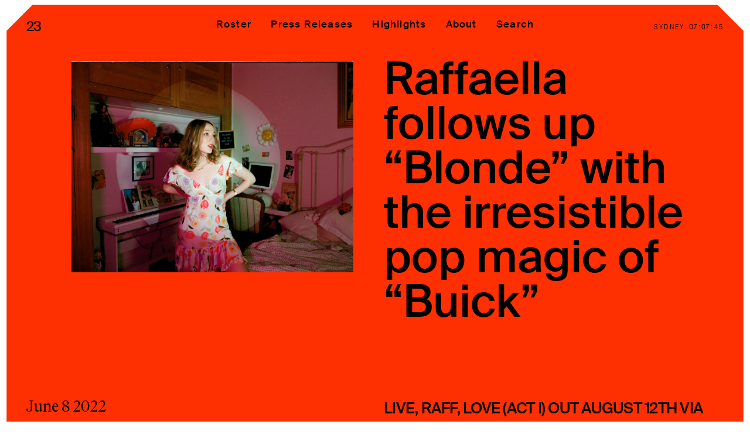

--- FILE ---
content_type: text/html; charset=UTF-8
request_url: https://twntythree.com/raffaella-follows-up-blonde-with-the-irresistible-pop-magic-of-buick/
body_size: 10855
content:
<!-- Site by https://lpip.com.au 11111-->
<!DOCTYPE html>
<html lang="en">
<head>
<meta charset="utf-8" />
<meta name="viewport" content="width=device-width, initial-scale=1, maximum-scale=1">
<title>twnty three Raffaella follows up &quot;Blonde&quot; with the irresistible pop magic of &quot;Buick&quot; - twnty three</title>
<meta name="description" content="twntythree">

<meta name='robots' content='index, follow, max-image-preview:large, max-snippet:-1, max-video-preview:-1' />

	<!-- This site is optimized with the Yoast SEO plugin v26.7 - https://yoast.com/wordpress/plugins/seo/ -->
	<link rel="canonical" href="https://twntythree.com/raffaella-follows-up-blonde-with-the-irresistible-pop-magic-of-buick/" />
	<meta property="og:locale" content="en_US" />
	<meta property="og:type" content="article" />
	<meta property="og:title" content="Raffaella follows up &quot;Blonde&quot; with the irresistible pop magic of &quot;Buick&quot; - twnty three" />
	<meta property="og:description" content="LIVE, RAFF, LOVE (ACT I) OUT AUGUST 12TH VIA MOM + POP SUPPORTING DEL WATER GAP JUNE 2022 PRAISE FOR RAFFAELLA &#8220;dreamy&#8221;PAPER &#8220;known for&nbsp;packing both clever melodies and bite-sized wisdom in her songs&#8221;Consequence&#8220;Raffaella makes light of the madness&#8221;NYLON &#8220;one of the most promising pop artists in the Twin Cities&#8221;Minnesota Public Radio &#8220;love at first listen&#8221;Early [&hellip;]" />
	<meta property="og:url" content="https://twntythree.com/raffaella-follows-up-blonde-with-the-irresistible-pop-magic-of-buick/" />
	<meta property="og:site_name" content="twnty three" />
	<meta property="article:publisher" content="https://www.facebook.com/twntythree/" />
	<meta property="article:published_time" content="2022-06-07T20:54:57+00:00" />
	<meta property="article:modified_time" content="2023-03-06T21:17:10+00:00" />
	<meta property="og:image" content="https://twntythree.com/wp-content/uploads/2022/06/35334a55-1a8e-1b6e-89a6-6f9758a9483e-aspect-ratio-640-480.jpg" />
	<meta property="og:image:width" content="2288" />
	<meta property="og:image:height" content="1716" />
	<meta property="og:image:type" content="image/jpeg" />
	<meta name="author" content="twntythree" />
	<meta name="twitter:card" content="summary_large_image" />
	<meta name="twitter:creator" content="@twntythreemusic" />
	<meta name="twitter:site" content="@twntythreemusic" />
	<meta name="twitter:label1" content="Written by" />
	<meta name="twitter:data1" content="twntythree" />
	<meta name="twitter:label2" content="Est. reading time" />
	<meta name="twitter:data2" content="4 minutes" />
	<script type="application/ld+json" class="yoast-schema-graph">{"@context":"https://schema.org","@graph":[{"@type":"Article","@id":"https://twntythree.com/raffaella-follows-up-blonde-with-the-irresistible-pop-magic-of-buick/#article","isPartOf":{"@id":"https://twntythree.com/raffaella-follows-up-blonde-with-the-irresistible-pop-magic-of-buick/"},"author":{"name":"twntythree","@id":"https://twntythree.com/#/schema/person/427f43ebd3c94d93134f4a8d177ab732"},"headline":"Raffaella follows up &#8220;Blonde&#8221; with the irresistible pop magic of &#8220;Buick&#8221;","datePublished":"2022-06-07T20:54:57+00:00","dateModified":"2023-03-06T21:17:10+00:00","mainEntityOfPage":{"@id":"https://twntythree.com/raffaella-follows-up-blonde-with-the-irresistible-pop-magic-of-buick/"},"wordCount":815,"publisher":{"@id":"https://twntythree.com/#organization"},"image":{"@id":"https://twntythree.com/raffaella-follows-up-blonde-with-the-irresistible-pop-magic-of-buick/#primaryimage"},"thumbnailUrl":"https://twntythree.com/wp-content/uploads/2022/06/35334a55-1a8e-1b6e-89a6-6f9758a9483e-aspect-ratio-640-480.jpg","inLanguage":"en-US"},{"@type":"WebPage","@id":"https://twntythree.com/raffaella-follows-up-blonde-with-the-irresistible-pop-magic-of-buick/","url":"https://twntythree.com/raffaella-follows-up-blonde-with-the-irresistible-pop-magic-of-buick/","name":"Raffaella follows up \"Blonde\" with the irresistible pop magic of \"Buick\" - twnty three","isPartOf":{"@id":"https://twntythree.com/#website"},"primaryImageOfPage":{"@id":"https://twntythree.com/raffaella-follows-up-blonde-with-the-irresistible-pop-magic-of-buick/#primaryimage"},"image":{"@id":"https://twntythree.com/raffaella-follows-up-blonde-with-the-irresistible-pop-magic-of-buick/#primaryimage"},"thumbnailUrl":"https://twntythree.com/wp-content/uploads/2022/06/35334a55-1a8e-1b6e-89a6-6f9758a9483e-aspect-ratio-640-480.jpg","datePublished":"2022-06-07T20:54:57+00:00","dateModified":"2023-03-06T21:17:10+00:00","breadcrumb":{"@id":"https://twntythree.com/raffaella-follows-up-blonde-with-the-irresistible-pop-magic-of-buick/#breadcrumb"},"inLanguage":"en-US","potentialAction":[{"@type":"ReadAction","target":["https://twntythree.com/raffaella-follows-up-blonde-with-the-irresistible-pop-magic-of-buick/"]}]},{"@type":"ImageObject","inLanguage":"en-US","@id":"https://twntythree.com/raffaella-follows-up-blonde-with-the-irresistible-pop-magic-of-buick/#primaryimage","url":"https://twntythree.com/wp-content/uploads/2022/06/35334a55-1a8e-1b6e-89a6-6f9758a9483e-aspect-ratio-640-480.jpg","contentUrl":"https://twntythree.com/wp-content/uploads/2022/06/35334a55-1a8e-1b6e-89a6-6f9758a9483e-aspect-ratio-640-480.jpg","width":2288,"height":1716},{"@type":"BreadcrumbList","@id":"https://twntythree.com/raffaella-follows-up-blonde-with-the-irresistible-pop-magic-of-buick/#breadcrumb","itemListElement":[{"@type":"ListItem","position":1,"name":"Home","item":"https://twntythree.com/"},{"@type":"ListItem","position":2,"name":"Press Releases","item":"https://twntythree.com/press-releases/"},{"@type":"ListItem","position":3,"name":"Raffaella follows up &#8220;Blonde&#8221; with the irresistible pop magic of &#8220;Buick&#8221;"}]},{"@type":"WebSite","@id":"https://twntythree.com/#website","url":"https://twntythree.com/","name":"23","description":"twntythree","publisher":{"@id":"https://twntythree.com/#organization"},"potentialAction":[{"@type":"SearchAction","target":{"@type":"EntryPoint","urlTemplate":"https://twntythree.com/?s={search_term_string}"},"query-input":{"@type":"PropertyValueSpecification","valueRequired":true,"valueName":"search_term_string"}}],"inLanguage":"en-US"},{"@type":"Organization","@id":"https://twntythree.com/#organization","name":"23","url":"https://twntythree.com/","logo":{"@type":"ImageObject","inLanguage":"en-US","@id":"https://twntythree.com/#/schema/logo/image/","url":"https://twntythree.com/wp-content/uploads/2023/03/logo.jpg","contentUrl":"https://twntythree.com/wp-content/uploads/2023/03/logo.jpg","width":1000,"height":1000,"caption":"23"},"image":{"@id":"https://twntythree.com/#/schema/logo/image/"},"sameAs":["https://www.facebook.com/twntythree/","https://x.com/twntythreemusic","https://www.instagram.com/twntythreemusic/","https://open.spotify.com/playlist/6EYhwdjfbKkGEiyCknbRki"]},{"@type":"Person","@id":"https://twntythree.com/#/schema/person/427f43ebd3c94d93134f4a8d177ab732","name":"twntythree","image":{"@type":"ImageObject","inLanguage":"en-US","@id":"https://twntythree.com/#/schema/person/image/","url":"https://secure.gravatar.com/avatar/54064c3785109d5699d3e15e52ef1e8ccc3dd2e8ba674142166980babcd6c973?s=96&d=mm&r=g","contentUrl":"https://secure.gravatar.com/avatar/54064c3785109d5699d3e15e52ef1e8ccc3dd2e8ba674142166980babcd6c973?s=96&d=mm&r=g","caption":"twntythree"},"url":"https://twntythree.com/author/twntythree/"}]}</script>
	<!-- / Yoast SEO plugin. -->


<style id='wp-img-auto-sizes-contain-inline-css' type='text/css'>
img:is([sizes=auto i],[sizes^="auto," i]){contain-intrinsic-size:3000px 1500px}
/*# sourceURL=wp-img-auto-sizes-contain-inline-css */
</style>
<style id='classic-theme-styles-inline-css' type='text/css'>
/*! This file is auto-generated */
.wp-block-button__link{color:#fff;background-color:#32373c;border-radius:9999px;box-shadow:none;text-decoration:none;padding:calc(.667em + 2px) calc(1.333em + 2px);font-size:1.125em}.wp-block-file__button{background:#32373c;color:#fff;text-decoration:none}
/*# sourceURL=/wp-includes/css/classic-themes.min.css */
</style>
<!-- <link rel='stylesheet' id='style-css' href='https://twntythree.com/wp-content/themes/twntythree/dist/style.css?1741181181' type='text/css' media='all' /> -->
<!-- <link rel='stylesheet' id='wp-block-paragraph-css' href='https://twntythree.com/wp-includes/blocks/paragraph/style.min.css?ver=6.9' type='text/css' media='all' /> -->
<!-- <link rel='stylesheet' id='wp-block-table-css' href='https://twntythree.com/wp-includes/blocks/table/style.min.css?ver=6.9' type='text/css' media='all' /> -->
<link rel="stylesheet" type="text/css" href="//twntythree.com/wp-content/cache/wpfc-minified/g0g1nf9p/dfrvc.css" media="all"/>
<link rel="icon" href="https://twntythree.com/wp-content/uploads/2023/04/cropped-black-logo-32x32.jpg" sizes="32x32" />
<link rel="icon" href="https://twntythree.com/wp-content/uploads/2023/04/cropped-black-logo-192x192.jpg" sizes="192x192" />
<link rel="apple-touch-icon" href="https://twntythree.com/wp-content/uploads/2023/04/cropped-black-logo-180x180.jpg" />
<meta name="msapplication-TileImage" content="https://twntythree.com/wp-content/uploads/2023/04/cropped-black-logo-270x270.jpg" />
<style id='wp-block-image-inline-css' type='text/css'>
.wp-block-image>a,.wp-block-image>figure>a{display:inline-block}.wp-block-image img{box-sizing:border-box;height:auto;max-width:100%;vertical-align:bottom}@media not (prefers-reduced-motion){.wp-block-image img.hide{visibility:hidden}.wp-block-image img.show{animation:show-content-image .4s}}.wp-block-image[style*=border-radius] img,.wp-block-image[style*=border-radius]>a{border-radius:inherit}.wp-block-image.has-custom-border img{box-sizing:border-box}.wp-block-image.aligncenter{text-align:center}.wp-block-image.alignfull>a,.wp-block-image.alignwide>a{width:100%}.wp-block-image.alignfull img,.wp-block-image.alignwide img{height:auto;width:100%}.wp-block-image .aligncenter,.wp-block-image .alignleft,.wp-block-image .alignright,.wp-block-image.aligncenter,.wp-block-image.alignleft,.wp-block-image.alignright{display:table}.wp-block-image .aligncenter>figcaption,.wp-block-image .alignleft>figcaption,.wp-block-image .alignright>figcaption,.wp-block-image.aligncenter>figcaption,.wp-block-image.alignleft>figcaption,.wp-block-image.alignright>figcaption{caption-side:bottom;display:table-caption}.wp-block-image .alignleft{float:left;margin:.5em 1em .5em 0}.wp-block-image .alignright{float:right;margin:.5em 0 .5em 1em}.wp-block-image .aligncenter{margin-left:auto;margin-right:auto}.wp-block-image :where(figcaption){margin-bottom:1em;margin-top:.5em}.wp-block-image.is-style-circle-mask img{border-radius:9999px}@supports ((-webkit-mask-image:none) or (mask-image:none)) or (-webkit-mask-image:none){.wp-block-image.is-style-circle-mask img{border-radius:0;-webkit-mask-image:url('data:image/svg+xml;utf8,<svg viewBox="0 0 100 100" xmlns="http://www.w3.org/2000/svg"><circle cx="50" cy="50" r="50"/></svg>');mask-image:url('data:image/svg+xml;utf8,<svg viewBox="0 0 100 100" xmlns="http://www.w3.org/2000/svg"><circle cx="50" cy="50" r="50"/></svg>');mask-mode:alpha;-webkit-mask-position:center;mask-position:center;-webkit-mask-repeat:no-repeat;mask-repeat:no-repeat;-webkit-mask-size:contain;mask-size:contain}}:root :where(.wp-block-image.is-style-rounded img,.wp-block-image .is-style-rounded img){border-radius:9999px}.wp-block-image figure{margin:0}.wp-lightbox-container{display:flex;flex-direction:column;position:relative}.wp-lightbox-container img{cursor:zoom-in}.wp-lightbox-container img:hover+button{opacity:1}.wp-lightbox-container button{align-items:center;backdrop-filter:blur(16px) saturate(180%);background-color:#5a5a5a40;border:none;border-radius:4px;cursor:zoom-in;display:flex;height:20px;justify-content:center;opacity:0;padding:0;position:absolute;right:16px;text-align:center;top:16px;width:20px;z-index:100}@media not (prefers-reduced-motion){.wp-lightbox-container button{transition:opacity .2s ease}}.wp-lightbox-container button:focus-visible{outline:3px auto #5a5a5a40;outline:3px auto -webkit-focus-ring-color;outline-offset:3px}.wp-lightbox-container button:hover{cursor:pointer;opacity:1}.wp-lightbox-container button:focus{opacity:1}.wp-lightbox-container button:focus,.wp-lightbox-container button:hover,.wp-lightbox-container button:not(:hover):not(:active):not(.has-background){background-color:#5a5a5a40;border:none}.wp-lightbox-overlay{box-sizing:border-box;cursor:zoom-out;height:100vh;left:0;overflow:hidden;position:fixed;top:0;visibility:hidden;width:100%;z-index:100000}.wp-lightbox-overlay .close-button{align-items:center;cursor:pointer;display:flex;justify-content:center;min-height:40px;min-width:40px;padding:0;position:absolute;right:calc(env(safe-area-inset-right) + 16px);top:calc(env(safe-area-inset-top) + 16px);z-index:5000000}.wp-lightbox-overlay .close-button:focus,.wp-lightbox-overlay .close-button:hover,.wp-lightbox-overlay .close-button:not(:hover):not(:active):not(.has-background){background:none;border:none}.wp-lightbox-overlay .lightbox-image-container{height:var(--wp--lightbox-container-height);left:50%;overflow:hidden;position:absolute;top:50%;transform:translate(-50%,-50%);transform-origin:top left;width:var(--wp--lightbox-container-width);z-index:9999999999}.wp-lightbox-overlay .wp-block-image{align-items:center;box-sizing:border-box;display:flex;height:100%;justify-content:center;margin:0;position:relative;transform-origin:0 0;width:100%;z-index:3000000}.wp-lightbox-overlay .wp-block-image img{height:var(--wp--lightbox-image-height);min-height:var(--wp--lightbox-image-height);min-width:var(--wp--lightbox-image-width);width:var(--wp--lightbox-image-width)}.wp-lightbox-overlay .wp-block-image figcaption{display:none}.wp-lightbox-overlay button{background:none;border:none}.wp-lightbox-overlay .scrim{background-color:#fff;height:100%;opacity:.9;position:absolute;width:100%;z-index:2000000}.wp-lightbox-overlay.active{visibility:visible}@media not (prefers-reduced-motion){.wp-lightbox-overlay.active{animation:turn-on-visibility .25s both}.wp-lightbox-overlay.active img{animation:turn-on-visibility .35s both}.wp-lightbox-overlay.show-closing-animation:not(.active){animation:turn-off-visibility .35s both}.wp-lightbox-overlay.show-closing-animation:not(.active) img{animation:turn-off-visibility .25s both}.wp-lightbox-overlay.zoom.active{animation:none;opacity:1;visibility:visible}.wp-lightbox-overlay.zoom.active .lightbox-image-container{animation:lightbox-zoom-in .4s}.wp-lightbox-overlay.zoom.active .lightbox-image-container img{animation:none}.wp-lightbox-overlay.zoom.active .scrim{animation:turn-on-visibility .4s forwards}.wp-lightbox-overlay.zoom.show-closing-animation:not(.active){animation:none}.wp-lightbox-overlay.zoom.show-closing-animation:not(.active) .lightbox-image-container{animation:lightbox-zoom-out .4s}.wp-lightbox-overlay.zoom.show-closing-animation:not(.active) .lightbox-image-container img{animation:none}.wp-lightbox-overlay.zoom.show-closing-animation:not(.active) .scrim{animation:turn-off-visibility .4s forwards}}@keyframes show-content-image{0%{visibility:hidden}99%{visibility:hidden}to{visibility:visible}}@keyframes turn-on-visibility{0%{opacity:0}to{opacity:1}}@keyframes turn-off-visibility{0%{opacity:1;visibility:visible}99%{opacity:0;visibility:visible}to{opacity:0;visibility:hidden}}@keyframes lightbox-zoom-in{0%{transform:translate(calc((-100vw + var(--wp--lightbox-scrollbar-width))/2 + var(--wp--lightbox-initial-left-position)),calc(-50vh + var(--wp--lightbox-initial-top-position))) scale(var(--wp--lightbox-scale))}to{transform:translate(-50%,-50%) scale(1)}}@keyframes lightbox-zoom-out{0%{transform:translate(-50%,-50%) scale(1);visibility:visible}99%{visibility:visible}to{transform:translate(calc((-100vw + var(--wp--lightbox-scrollbar-width))/2 + var(--wp--lightbox-initial-left-position)),calc(-50vh + var(--wp--lightbox-initial-top-position))) scale(var(--wp--lightbox-scale));visibility:hidden}}
/*# sourceURL=https://twntythree.com/wp-includes/blocks/image/style.min.css */
</style>
<style id='global-styles-inline-css' type='text/css'>
:root{--wp--preset--aspect-ratio--square: 1;--wp--preset--aspect-ratio--4-3: 4/3;--wp--preset--aspect-ratio--3-4: 3/4;--wp--preset--aspect-ratio--3-2: 3/2;--wp--preset--aspect-ratio--2-3: 2/3;--wp--preset--aspect-ratio--16-9: 16/9;--wp--preset--aspect-ratio--9-16: 9/16;--wp--preset--color--black: #000000;--wp--preset--color--cyan-bluish-gray: #abb8c3;--wp--preset--color--white: #ffffff;--wp--preset--color--pale-pink: #f78da7;--wp--preset--color--vivid-red: #cf2e2e;--wp--preset--color--luminous-vivid-orange: #ff6900;--wp--preset--color--luminous-vivid-amber: #fcb900;--wp--preset--color--light-green-cyan: #7bdcb5;--wp--preset--color--vivid-green-cyan: #00d084;--wp--preset--color--pale-cyan-blue: #8ed1fc;--wp--preset--color--vivid-cyan-blue: #0693e3;--wp--preset--color--vivid-purple: #9b51e0;--wp--preset--gradient--vivid-cyan-blue-to-vivid-purple: linear-gradient(135deg,rgb(6,147,227) 0%,rgb(155,81,224) 100%);--wp--preset--gradient--light-green-cyan-to-vivid-green-cyan: linear-gradient(135deg,rgb(122,220,180) 0%,rgb(0,208,130) 100%);--wp--preset--gradient--luminous-vivid-amber-to-luminous-vivid-orange: linear-gradient(135deg,rgb(252,185,0) 0%,rgb(255,105,0) 100%);--wp--preset--gradient--luminous-vivid-orange-to-vivid-red: linear-gradient(135deg,rgb(255,105,0) 0%,rgb(207,46,46) 100%);--wp--preset--gradient--very-light-gray-to-cyan-bluish-gray: linear-gradient(135deg,rgb(238,238,238) 0%,rgb(169,184,195) 100%);--wp--preset--gradient--cool-to-warm-spectrum: linear-gradient(135deg,rgb(74,234,220) 0%,rgb(151,120,209) 20%,rgb(207,42,186) 40%,rgb(238,44,130) 60%,rgb(251,105,98) 80%,rgb(254,248,76) 100%);--wp--preset--gradient--blush-light-purple: linear-gradient(135deg,rgb(255,206,236) 0%,rgb(152,150,240) 100%);--wp--preset--gradient--blush-bordeaux: linear-gradient(135deg,rgb(254,205,165) 0%,rgb(254,45,45) 50%,rgb(107,0,62) 100%);--wp--preset--gradient--luminous-dusk: linear-gradient(135deg,rgb(255,203,112) 0%,rgb(199,81,192) 50%,rgb(65,88,208) 100%);--wp--preset--gradient--pale-ocean: linear-gradient(135deg,rgb(255,245,203) 0%,rgb(182,227,212) 50%,rgb(51,167,181) 100%);--wp--preset--gradient--electric-grass: linear-gradient(135deg,rgb(202,248,128) 0%,rgb(113,206,126) 100%);--wp--preset--gradient--midnight: linear-gradient(135deg,rgb(2,3,129) 0%,rgb(40,116,252) 100%);--wp--preset--font-size--small: 13px;--wp--preset--font-size--medium: 20px;--wp--preset--font-size--large: 36px;--wp--preset--font-size--x-large: 42px;--wp--preset--spacing--20: 0.44rem;--wp--preset--spacing--30: 0.67rem;--wp--preset--spacing--40: 1rem;--wp--preset--spacing--50: 1.5rem;--wp--preset--spacing--60: 2.25rem;--wp--preset--spacing--70: 3.38rem;--wp--preset--spacing--80: 5.06rem;--wp--preset--shadow--natural: 6px 6px 9px rgba(0, 0, 0, 0.2);--wp--preset--shadow--deep: 12px 12px 50px rgba(0, 0, 0, 0.4);--wp--preset--shadow--sharp: 6px 6px 0px rgba(0, 0, 0, 0.2);--wp--preset--shadow--outlined: 6px 6px 0px -3px rgb(255, 255, 255), 6px 6px rgb(0, 0, 0);--wp--preset--shadow--crisp: 6px 6px 0px rgb(0, 0, 0);}:where(.is-layout-flex){gap: 0.5em;}:where(.is-layout-grid){gap: 0.5em;}body .is-layout-flex{display: flex;}.is-layout-flex{flex-wrap: wrap;align-items: center;}.is-layout-flex > :is(*, div){margin: 0;}body .is-layout-grid{display: grid;}.is-layout-grid > :is(*, div){margin: 0;}:where(.wp-block-columns.is-layout-flex){gap: 2em;}:where(.wp-block-columns.is-layout-grid){gap: 2em;}:where(.wp-block-post-template.is-layout-flex){gap: 1.25em;}:where(.wp-block-post-template.is-layout-grid){gap: 1.25em;}.has-black-color{color: var(--wp--preset--color--black) !important;}.has-cyan-bluish-gray-color{color: var(--wp--preset--color--cyan-bluish-gray) !important;}.has-white-color{color: var(--wp--preset--color--white) !important;}.has-pale-pink-color{color: var(--wp--preset--color--pale-pink) !important;}.has-vivid-red-color{color: var(--wp--preset--color--vivid-red) !important;}.has-luminous-vivid-orange-color{color: var(--wp--preset--color--luminous-vivid-orange) !important;}.has-luminous-vivid-amber-color{color: var(--wp--preset--color--luminous-vivid-amber) !important;}.has-light-green-cyan-color{color: var(--wp--preset--color--light-green-cyan) !important;}.has-vivid-green-cyan-color{color: var(--wp--preset--color--vivid-green-cyan) !important;}.has-pale-cyan-blue-color{color: var(--wp--preset--color--pale-cyan-blue) !important;}.has-vivid-cyan-blue-color{color: var(--wp--preset--color--vivid-cyan-blue) !important;}.has-vivid-purple-color{color: var(--wp--preset--color--vivid-purple) !important;}.has-black-background-color{background-color: var(--wp--preset--color--black) !important;}.has-cyan-bluish-gray-background-color{background-color: var(--wp--preset--color--cyan-bluish-gray) !important;}.has-white-background-color{background-color: var(--wp--preset--color--white) !important;}.has-pale-pink-background-color{background-color: var(--wp--preset--color--pale-pink) !important;}.has-vivid-red-background-color{background-color: var(--wp--preset--color--vivid-red) !important;}.has-luminous-vivid-orange-background-color{background-color: var(--wp--preset--color--luminous-vivid-orange) !important;}.has-luminous-vivid-amber-background-color{background-color: var(--wp--preset--color--luminous-vivid-amber) !important;}.has-light-green-cyan-background-color{background-color: var(--wp--preset--color--light-green-cyan) !important;}.has-vivid-green-cyan-background-color{background-color: var(--wp--preset--color--vivid-green-cyan) !important;}.has-pale-cyan-blue-background-color{background-color: var(--wp--preset--color--pale-cyan-blue) !important;}.has-vivid-cyan-blue-background-color{background-color: var(--wp--preset--color--vivid-cyan-blue) !important;}.has-vivid-purple-background-color{background-color: var(--wp--preset--color--vivid-purple) !important;}.has-black-border-color{border-color: var(--wp--preset--color--black) !important;}.has-cyan-bluish-gray-border-color{border-color: var(--wp--preset--color--cyan-bluish-gray) !important;}.has-white-border-color{border-color: var(--wp--preset--color--white) !important;}.has-pale-pink-border-color{border-color: var(--wp--preset--color--pale-pink) !important;}.has-vivid-red-border-color{border-color: var(--wp--preset--color--vivid-red) !important;}.has-luminous-vivid-orange-border-color{border-color: var(--wp--preset--color--luminous-vivid-orange) !important;}.has-luminous-vivid-amber-border-color{border-color: var(--wp--preset--color--luminous-vivid-amber) !important;}.has-light-green-cyan-border-color{border-color: var(--wp--preset--color--light-green-cyan) !important;}.has-vivid-green-cyan-border-color{border-color: var(--wp--preset--color--vivid-green-cyan) !important;}.has-pale-cyan-blue-border-color{border-color: var(--wp--preset--color--pale-cyan-blue) !important;}.has-vivid-cyan-blue-border-color{border-color: var(--wp--preset--color--vivid-cyan-blue) !important;}.has-vivid-purple-border-color{border-color: var(--wp--preset--color--vivid-purple) !important;}.has-vivid-cyan-blue-to-vivid-purple-gradient-background{background: var(--wp--preset--gradient--vivid-cyan-blue-to-vivid-purple) !important;}.has-light-green-cyan-to-vivid-green-cyan-gradient-background{background: var(--wp--preset--gradient--light-green-cyan-to-vivid-green-cyan) !important;}.has-luminous-vivid-amber-to-luminous-vivid-orange-gradient-background{background: var(--wp--preset--gradient--luminous-vivid-amber-to-luminous-vivid-orange) !important;}.has-luminous-vivid-orange-to-vivid-red-gradient-background{background: var(--wp--preset--gradient--luminous-vivid-orange-to-vivid-red) !important;}.has-very-light-gray-to-cyan-bluish-gray-gradient-background{background: var(--wp--preset--gradient--very-light-gray-to-cyan-bluish-gray) !important;}.has-cool-to-warm-spectrum-gradient-background{background: var(--wp--preset--gradient--cool-to-warm-spectrum) !important;}.has-blush-light-purple-gradient-background{background: var(--wp--preset--gradient--blush-light-purple) !important;}.has-blush-bordeaux-gradient-background{background: var(--wp--preset--gradient--blush-bordeaux) !important;}.has-luminous-dusk-gradient-background{background: var(--wp--preset--gradient--luminous-dusk) !important;}.has-pale-ocean-gradient-background{background: var(--wp--preset--gradient--pale-ocean) !important;}.has-electric-grass-gradient-background{background: var(--wp--preset--gradient--electric-grass) !important;}.has-midnight-gradient-background{background: var(--wp--preset--gradient--midnight) !important;}.has-small-font-size{font-size: var(--wp--preset--font-size--small) !important;}.has-medium-font-size{font-size: var(--wp--preset--font-size--medium) !important;}.has-large-font-size{font-size: var(--wp--preset--font-size--large) !important;}.has-x-large-font-size{font-size: var(--wp--preset--font-size--x-large) !important;}
/*# sourceURL=global-styles-inline-css */
</style>
</head>
<body class="wp-singular post-template-default single single-post postid-8831 single-format-standard wp-theme-twntythree">
<header id="header" class="locked">
  <div class="inner">
    <div class="container-fluid">
      <div class="row middle-xs">

        <div class="col-xs-6">
          <a href="https://twntythree.com" class="logo">23</a>
        </div>

        <div class="col-xs-6 nav-toggle-container">
          <a id="nav-toggle" href="#" class="nav-toggle font-size-md">Menu</a>
          <div class="clock-container">
            <div class="clock-location" data-location="sydney">Sydney</div>
            <div class="clock-time">00:00:00</div>
          </div>
        </div>

      </div>
    </div>

    <nav id="nav" class="nav">
      <div class="inner">
        <div class="container-fluid center-sm">
          <div class="row">
            <div class="col-xs-12">
              <div class="menu-header-menu-container"><ul id="menu-header-menu" class="menu"><li id="menu-item-15137" class="menu-item menu-item-type-post_type_archive menu-item-object-talent menu-item-15137"><a href="https://twntythree.com/roster/">Roster</a></li>
<li id="menu-item-28" class="menu-item menu-item-type-post_type menu-item-object-page current_page_parent menu-item-28"><a href="https://twntythree.com/press-releases/">Press Releases</a></li>
<li id="menu-item-15138" class="menu-item menu-item-type-post_type_archive menu-item-object-highlight menu-item-15138"><a href="https://twntythree.com/highlights/">Highlights</a></li>
<li id="menu-item-30" class="menu-item menu-item-type-post_type menu-item-object-page menu-item-30"><a href="https://twntythree.com/about/">About</a></li>
<li id="menu-item-15225" class="search-toggle menu-item menu-item-type-custom menu-item-object-custom menu-item-15225"><a href="/?s=">Search</a></li>
</ul></div>            </div>
          </div>
        </div>
      </div>
     
      <div id="search-menu">
        <form role="search" method="get" id="searchform" class="searchform" action="/?s=Search">
          <input type="input" class="this" value="" name="s" id="s" placeholder="Search" tabindex="1">
          <input type="submit" id="searchsubmit" value="Search" class="search">

          <div id="search-close" class="close">
              <svg id="Layer_1" data-name="Layer 1" xmlns="http://www.w3.org/2000/svg" width="13.44" height="13.44" viewBox="0 0 13.44 13.44">
                <line x1=".35" y1="13.08" x2="13.08" y2=".35" fill="none" stroke="#000000" stroke-miterlimit="10"/>
                <line x1=".35" y1=".35" x2="13.08" y2="13.08" fill="none" stroke="#000000" stroke-miterlimit="10"/>
              </svg>
          </div>
        </form>
      </div>
      <div class="hide-desktop nav-footer">
          <p>23 is an independent music PR and management firm.<br />
Based on Gadigal Land/Sydney and in New York City.<br />
&copy; TWNTY THREE PR PTY LTD &copy; 23 PR INC. </p>
        </div>
    </nav>
   
  </div>
</header>
<main>
  <div class="main-inner">      <section class="post relative">
    <div class="container-fluid intro" data-padding-bottom="medium">
        <div class="bg-color"><div class="inner"></div></div>
        <div class="row" data-padding-top="small" data-padding-bottom="large">
            <div class="col-xs-12 col-sm-6 feature-img">
                              <img src="https://twntythree.com/wp-content/uploads/2022/06/35334a55-1a8e-1b6e-89a6-6f9758a9483e-aspect-ratio-640-480.jpg"/>
                          </div>
            <div class="col-xs-12 col-sm-6 font-size-xl title">
              <h1>Raffaella follows up &#8220;Blonde&#8221; with the irresistible pop magic of &#8220;Buick&#8221;</h1>
              <div class="photo-credit"></div>
            </div>
        </div>
        <div class="row">
          <div class="col-xs-12 col-sm-6 left_column">
            <div class="date">June 8 2022</div>
              <div class="left_content_1">
                                                                                </div>
                            <div class="left_content_2 font-size-lg">
                              </div>
              <div class="left_content_3 font-size-lg">
                              </div>
            </div>
            <div class="col-xs-12 col-sm-6 font-size-lg right_column">
                          <div class="the-content">
                
<p class="has-text-align-center">LIVE, RAFF, LOVE (ACT I) OUT AUGUST 12TH VIA MOM + POP</p>



<p class="has-text-align-center">SUPPORTING DEL WATER GAP JUNE 2022</p>



<div class="wp-block-image"><figure class="aligncenter size-large is-resized"><img fetchpriority="high" decoding="async" src="https://twntythree.com/wp-content/uploads/2022/05/raff-erica-snyder-1024x701.jpeg" alt="" class="wp-image-8832" width="768" height="525" /><figcaption><br>Photo by Erica Snyder</figcaption></figure></div>



<figure class="wp-block-table"><table><tbody><tr><td class="has-text-align-center" data-align="center"><strong><strong>PRAISE FOR RAFFAELLA</strong><br><br></strong><em>&#8220;dreamy&#8221;</em><strong><br><strong>PAPER</strong><br><br></strong><em>&#8220;known for&nbsp;packing both clever melodies and bite-sized wisdom in her songs&#8221;</em><strong><br><strong>Consequence</strong><br></strong><em><br>&#8220;Raffaella makes light of the madness&#8221;</em><strong><br><strong>NYLON</strong><br><br></strong><em>&#8220;one of the most promising pop artists in the Twin Cities&#8221;</em><strong><br><strong>Minnesota Public Radio</strong><br><br></strong><em>&#8220;love at first listen&#8221;</em><strong><br><strong>Early Rising</strong></strong></td></tr></tbody></table></figure>



<p>NYC-born &amp; raised, now Minneapolis-based&nbsp;artist,&nbsp;<strong>Raffaella,</strong>&nbsp;today shares&nbsp;<strong>&#8220;Buick&#8221;</strong>&nbsp;co-produced by Hippo Campus&#8217; Jake Luppen, and announces her forthcoming<strong><em>&nbsp;LIVE, RAFF, LOVE (Act I)&nbsp;</em></strong>EP coming out August 12th, 2022&nbsp;via&nbsp;<strong>Mom + Pop</strong>. Following spring touring with&nbsp;Maude Latour &amp; The Greeting Committee, Raffaella will&nbsp;now join labelmate Del Water Gap for a string of June&nbsp;shows.&nbsp;<strong><mark class="has-inline-color has-black-color"><a href="https://raffaella.lnk.to/BUICK">LISTEN/WATCH &#8216;BUICK&#8217; HERE.</a></mark></strong></p>



<div class="wp-block-image"><figure class="aligncenter size-full is-resized"><img decoding="async" src="https://twntythree.com/wp-content/uploads/2022/06/1e718bd6-c669-a735-5597-bfc3300dc1be-1.gif" alt="" class="wp-image-8894" width="500" /></figure></div>



<p><strong>&#8220;Buick&#8221;</strong>&nbsp;is a breakup song, flurrying with all of those anxieties and feelings of relief and exaltation&nbsp;that come along with finally seeing that someone isn&#8217;t actually all that good for you. Percussion chugs along, propelling you into the infectiously catchy chorus, with Raffaella&#8217;s voice yo-yo-ing perfectly up and down a meandering scale.&nbsp;Co-written with singer/songwriter Charlie Hickey and Marshall Vore (a songwriter/musician known for his work with Phoebe Bridgers and Christian Lee Hutson), “Buick” brings Raffaella’s ultra-vivid storytelling to the tale of a far less charmed romance.</p>



<p>About &#8220;Buick&#8221;&nbsp;<strong>Raffaella</strong>&nbsp;shares,&nbsp;<em>&#8220;I was mad at someone I loved and I didn’t want to tell them because I didn’t want to hurt them. Bad move… until I did tell them and they didn’t want to listen. Avoidance turned to resentment, which was too hard to carry so that led to miscommunication, which ultimately ended in the anger that fuels this song. Full circle.&nbsp;<br><br>&#8220;A lot of it is pretty literal; we were in L.A., he’d rented a Buick, we drove out to Point Dume in Malibu (he smoked a lot of weed, kept missing turns)… and then we spent our doomsday on the beach. I slept at my friend Annie [Hamilton]’s house that night, she said something about &#8216;sunshine lobotomies&#8217;&nbsp;which struck a chord at the time.. I&nbsp;Uber’d to Marshall&#8217;s studio the next day, still carrying my beach towel. I told him and Charlie about the whole schtick, and then we wrote the song. A&nbsp;few months later I brought the piano demo to Jake [Luppen]&nbsp;and he made it into this bop.&#8221;</em></p>



<p>Inspired from an early age by the sounds of Ella Fitzgerald, Billie Holiday, and Sarah Vaughan,<strong>&nbsp;Raffaella</strong>&#8216;s exploration of the liminal space between adolescence and&nbsp;adulthood have solidified her as&nbsp;one of pop’s sharpest observers of human behavior, transforming her self-reflection into so much revelatory insight on the sublime chaos in coming-of-age.&nbsp;Building on the blunt and poetic lyricism first glimpsed on her 2017 breakthrough single “Sororicide”—a #1 hit on&nbsp;<strong>Spotify’s Viral 50 US</strong>—Raffaella&nbsp;narrates every drama with a specificity so intense you immediately absorb each sensory detail.&nbsp;<strong>Paper, Nylon, Consequence</strong>, and more are fans of her attention to detail, nostalgia-inducing sound, and authenticity.&nbsp;</p>



<p>All throughout the forthcoming project,&nbsp;<strong><em>LIVE, RAFF, LOVE (Act I)</em></strong>,&nbsp;<strong>Raffaella</strong>&nbsp;instills her songs with an unfettered emotionality she partly attributes to the intimacy of the recording sessions. A&nbsp;deliberately unhurried process, she her collaborated&nbsp;with Luppen and mutual friends like Hippo Campus’ Nathan Stocker and drummer Joey Hayes). “Working with people who really know me allowed me to avoid artifice and fully let my guard down,” she says. “When I listen back to my older recordings, I can hear that I don’t really know myself yet, but this time there was no need for any sort of affectation.”</p>



<p class="has-text-align-center"><strong><strong>&#8220;<strong>BUICK</strong>&#8221; </strong></strong>by<strong><strong>&nbsp;<strong>Raffaella</strong>&nbsp;</strong></strong>is&nbsp;out now via&nbsp;<strong><strong><strong>Mom + Pop</strong>, </strong></strong>buy/stream it<strong><strong>&nbsp;<a href="https://raffaella.lnk.to/BUICK" data-type="URL" data-id="https://raffaella.lnk.to/BUICK">here.</a></strong></strong></p>



<div class="wp-block-image"><figure class="aligncenter size-large is-resized"><img decoding="async" src="https://twntythree.com/wp-content/uploads/2022/05/BUICK-raff-2022-1024x1024.jpeg" alt="" class="wp-image-8833" width="300" height="300" /></figure></div>



<p class="has-text-align-center"><em><strong>LIVE, RAFF, LOVE (Act I)&nbsp;</strong></em>by&nbsp;<strong>Raffaella</strong>&nbsp;is&nbsp;out August 12th, 2022 via&nbsp;<strong>Mom + Pop</strong>, pre-order/pre-save it <a href="https://raffaella.lnk.to/LIVERAFFLOVEActI" data-type="URL" data-id="https://raffaella.lnk.to/LIVERAFFLOVEActI">here</a>.</p>



<div class="wp-block-image"><figure class="aligncenter size-large is-resized"><img decoding="async" src="https://twntythree.com/wp-content/uploads/2022/06/fe0a96af-1471-aea7-3e5a-982d55f00666-1024x1024.jpg" alt="" class="wp-image-8893" width="300" /></figure></div>



<p class="has-text-align-center">TRACKLISTING<br>1. come to nyc, pls<br>2. BUICK<br>3. BLONDE<br>4. GROWN UP<br>5. drama queen.<br>6. LIPSTICK</p>



<p class="has-text-align-center"><strong>RAFFAELLA ON TOUR</strong><br>June 14 &#8211; El Rey Theatre &#8211; Los Angeles, CA**<br>June 15 &#8211; Phoenix, AZ &#8211; Crescent Ballroom**<br>June 17 &#8211; The Grand &#8211; Salt Lake City, UT**<br>June 18 &#8211; The Shredder &#8211; Boise, ID**<br>June 20 &#8211; Neumos &#8211; Seattle, WA**<br>June 21 &#8211; Fox Cabaret &#8211; Vancouver, BC**<br>June 22 &#8211; Polaris Hall &#8211; Portland, OR**<br>June 24 &#8211; Ventura Music Hall &#8211; Ventura, CA**<br>June 25 &#8211; Pappy &amp; Harriet&#8217;s &#8211; Pioneertown, CA**<br>July 29-31 &#8211; Underground Music Festival &#8211; Denver, CO</p>



<p class="has-text-align-center">** &#8211; supporting Del Water Gap</p>



<p class="has-text-align-center">Stay connected with&nbsp;<strong>Raffaella</strong>:<br><a href="https://www.instagram.com/raffaella/" target="_blank" rel="noreferrer noopener">Instagram</a>&nbsp;|&nbsp;<a href="https://twitter.com/rafflalala?lang=en" target="_blank" rel="noreferrer noopener">Twitter&nbsp;</a>|&nbsp;<a href="https://www.rafflalala.com/" target="_blank" rel="noreferrer noopener">Website</a>&nbsp;|&nbsp;<a href="https://www.facebook.com/rafflalala" target="_blank" rel="noreferrer noopener">Facebook</a>&nbsp;|&nbsp;<a href="https://www.youtube.com/channel/UCdMfrguwnUfBvzpdzVf8FhA" target="_blank" rel="noreferrer noopener">YouTube</a></p>
              </div>
               
              <div class="">
                              </div>
               
            </div>
        </div>
      </div>
    </section>
  
<div class="footer-headline" data-padding-top="large" data-padding-bottom="small">
  <div class="container-fluid">
    <div class="row center-xs">
      <div class="col-xs-12">
        <h1>We share artist’s stories,<br />
we love what we do.</h1>
      </div>
    </div>
  </div>
</div>

<footer id="footer">
  <div class="container-fluid">
    <div class="row center-xs">
      <div class="col-xs-12">
        <a href="#" class="logo">
          <svg id="Logo" xmlns="http://www.w3.org/2000/svg" width="64.21" height="95.22" viewBox="0 0 64.21 95.22">
  <path d="M58.32,44.72h-.01c-1.12-.36-2.4-.65-3.85-.86l-1.97-.28h-.02l-35.01-4.13c-4.47-.66-5.54-3.69-.92-6.39,4.9-2.87,9.16-3.97,15.34-2.87l7.67,1.38c8.8,1.6,14.06-3.64,14.06-10.41,0-2.75-.18-5.4-1.42-7.75v-.02h0C47.69,5.02,37.62-.32,26.39,.01,14.11,.38,3.98,7.61,.46,17.35c-.1,.24-.18,.47-.24,.69h0c-.14,.5-.22,.96-.22,1.36,0,3.86,11.22,5.9,16.62,2.04l11.4-9.54c5.92-4.88,10.68-4.44,14.3-3.34,4.26,1.27,6.03,4.89,2.77,6.59L9.33,31.3c-4.83,2.53-9.33,5.44-9.33,10.51s4.43,11.39,17.43,11.39l38.78-4.52,1.36-.16h0c.37-.04,.78-.07,1.32-.11,1.17-.08,2.93,.3,2.74,1.92-.18,1.23-.62,2.01-3.51,2.62-.7,.17-1.49,.3-2.38,.39l-29.79,2.8c-6.51,.63-8.09,3.04-8.57,5.04-.62,2.6,.6,5.35,5.79,6.6l17.76,4.35,7.59,1.81c3.32,.82,4.47,2.07,4.29,3.68-.17,1.56-1.77,2.9-4.94,2.26l-1.01-.2c-.21-.03-.42-.07-.65-.12l-33.76-6.53c-5.14-1.13-6.72,.32-7.13,2.06-.15,.61-.15,1.48,.02,2.5h-.02c.03,.12,.06,.24,.09,.38,.31,1.55,.99,3.39,2.14,5.21,4.61,7.59,14.68,12.04,25.17,12.04,14.65,0,26.73-9.61,28.48-22.03,.04-.24,.08-.48,.1-.72v-.21l.02-.06h0c.29-4.91-4.54-8.09-11.76-6.93l-13.92,2.13c-.14,.02-.28,.04-.41,.05l-.48,.06c-1.4,.14-2.19-.41-2.26-1.08v-.05c-.04-.6,.48-1.28,1.63-1.66l3.54-1.17,20.09-6.82c3.56-1.28,5.85-3.03,6.33-5.03,.69-2.87-1.16-5.49-5.75-6.96Z" fill="#000000"/>
</svg>        </a>
      </div>
    </div>
  </div>
  <div class="container-fluid">
    <div class="row center-xs start-sm">
      <div class="col-xs-12 col-sm-6">
        <div class="inner">
          <p><p>23 is an independent music PR and management firm.<br />
Based on Gadigal Land/Sydney and in New York City.<br />
&copy; TWNTY THREE PR PTY LTD &copy; 23 PR INC. </p>
</p>
        </div>
      </div>
      <div class="col-xs-12 col-sm-6">
        <div class="inner">
          <div class="signup-form-container-22">
            <p><a id="signup-toggle-22" href="https://twntythree.us11.list-manage.com/subscribe?u=b711afdcd18faf303fbecbc56&id=64df5cca40">Join Mailing List</a></p>
            <form id="signup-form-22" class="validate" action="https://twntythree.us11.list-manage.com/subscribe/post?u=b711afdcd18faf303fbecbc56&id=64df5cca40" method="post" name="mc-embedded-subscribe-form" novalidate="" target="_blank">
            <input id="mce-EMAIL" class="email-input" required name="EMAIL" type="email" value="" placeholder="Email Address">
            <input id="mc-embedded-subscribe" class="email-submit" name="subscribe" type="submit" value="Send">
            </form>

          </div>
          <p><p><a href="mailto:hello@twntythree.com">hello@twntythree.com</a></p>
</p>
          <p><div class="inline-list"><ul id="menu-social-links" class="menu"><li id="menu-item-15139" class="menu-item menu-item-type-custom menu-item-object-custom menu-item-15139"><a href="https://www.instagram.com/twntythreemusic/">Instagram</a></li>
<li id="menu-item-15140" class="menu-item menu-item-type-custom menu-item-object-custom menu-item-15140"><a href="https://open.spotify.com/playlist/6EYhwdjfbKkGEiyCknbRki">Spotify</a></li>
<li id="menu-item-15141" class="menu-item menu-item-type-custom menu-item-object-custom menu-item-15141"><a href="https://www.facebook.com/twntythree/">Facebook</a></li>
<li id="menu-item-15142" class="menu-item menu-item-type-custom menu-item-object-custom menu-item-15142"><a href="https://twitter.com/twntythreemusic">Twitter</a></li>
</ul></div></p>
      </div>
  </div>
</footer>

</div>
</main>

<div class="blocker">
  <div id="subscibe-modal" class="modal subscribe-modal" data-modal="subscribe">
    <div class="popup">
      <div class="close">Close</div>
      <!DOCTYPE html><html><head><meta charset='UTF-8' /></head><body class='GF_AJAX_POSTBACK'><p class="gform_not_found">Oops! We could not locate your form.</p></body></html></div>
  </div>
</div>

<svg width="0" height="0">
  <defs>
    <clipPath id="shape1" clipPathUnits="objectBoundingBox">
      <path d="M0.114,0 s0,0.11,-0.111,0.11 V0.89 s0.111,0,0.111,0.11 H0.892 s0,-0.11,0.111,-0.11 V0.11 S0.892,0.11,0.892,0 H0.114" fill="#000000"/>
    </clipPath>
  </defs>
</svg>
<div class="gsap-mouse-cursor"></div>

<script type="speculationrules">
{"prefetch":[{"source":"document","where":{"and":[{"href_matches":"/*"},{"not":{"href_matches":["/wp-*.php","/wp-admin/*","/wp-content/uploads/*","/wp-content/*","/wp-content/plugins/*","/wp-content/themes/twntythree/*","/*\\?(.+)"]}},{"not":{"selector_matches":"a[rel~=\"nofollow\"]"}},{"not":{"selector_matches":".no-prefetch, .no-prefetch a"}}]},"eagerness":"conservative"}]}
</script>
<script type="text/javascript" src="https://twntythree.com/wp-content/themes/twntythree/dist/scripts.js?1741065000" id="scripts-js"></script>
</body>
</html><!-- WP Fastest Cache file was created in 0.170 seconds, on January 20, 2026 @ 3:37 pm -->

--- FILE ---
content_type: text/css
request_url: https://twntythree.com/wp-content/cache/wpfc-minified/g0g1nf9p/dfrvc.css
body_size: 14597
content:
.black{color:#fff;background-color:#000}.white-bg *{color:#000 !important}.contain-width{max-width:100%}.contain-height{max-height:calc(100vh - var(--header-height))}.contain-height .inside{max-height:calc(100vh - var(--header-height) - 1rem)}.contain-height-video{max-height:calc(100vh - var(--header-height))}.image-mask-1{--mask: radial-gradient(1rem at 0 0 ,#0000 98%,#000) 0 0 /51% 51% no-repeat, radial-gradient(1rem at 100% 0 ,#0000 98%,#000) 100% 0 /51% 51% no-repeat, radial-gradient(1rem at 100% 100%,#0000 98%,#000) 100% 100%/51% 51% no-repeat, radial-gradient(1rem at 0 100%,#0000 98%,#000) 0 100%/51% 51% no-repeat;-webkit-mask:var(--mask);mask:var(--mask);mask:var(--mask);clip-path:none}.image-mask-1-large{--mask: radial-gradient(1rem at 0 0 ,#0000 98%,#000) 0 0 /51% 51% no-repeat, radial-gradient(1rem at 100% 0 ,#0000 98%,#000) 100% 0 /51% 51% no-repeat, radial-gradient(1rem at 100% 100%,#0000 98%,#000) 100% 100%/51% 51% no-repeat, radial-gradient(1rem at 0 100%,#0000 98%,#000) 0 100%/51% 51% no-repeat;-webkit-mask:var(--mask);mask:var(--mask);mask:var(--mask);clip-path:none}@media(min-width: 48em){.image-mask-1-large{--mask: radial-gradient(3rem at 0 0 ,#0000 98%,#000) 0 0 /51% 51% no-repeat, radial-gradient(3rem at 100% 0 ,#0000 98%,#000) 100% 0 /51% 51% no-repeat, radial-gradient(3rem at 100% 100%,#0000 98%,#000) 100% 100%/51% 51% no-repeat, radial-gradient(3rem at 0 100%,#0000 98%,#000) 0 100%/51% 51% no-repeat;-webkit-mask:var(--mask);mask:var(--mask);clip-path:none}}.image-mask-2{-webkit-mask:none;mask:none;clip-path:polygon(0% 1rem, 1rem 1rem, 1rem 0%, calc(100% - 1rem) 0%, calc(100% - 1rem) 1rem, 100% 1rem, 100% calc(100% - 1rem), calc(100% - 1rem) calc(100% - 1rem), calc(100% - 1rem) 100%, 1rem 100%, 1rem calc(100% - 1rem), 0% calc(100% - 1rem))}.image-mask-2-large{-webkit-mask:none;mask:none;clip-path:polygon(0% 1rem, 1rem 1rem, 1rem 0%, calc(100% - 1rem) 0%, calc(100% - 1rem) 1rem, 100% 1rem, 100% calc(100% - 1rem), calc(100% - 1rem) calc(100% - 1rem), calc(100% - 1rem) 100%, 1rem 100%, 1rem calc(100% - 1rem), 0% calc(100% - 1rem))}@media(min-width: 48em){.image-mask-2-large{-webkit-mask:none;mask:none;clip-path:polygon(0% 3rem, 3rem 3rem, 3rem 0%, calc(100% - 3rem) 0%, calc(100% - 3rem) 3rem, 100% 3rem, 100% calc(100% - 3rem), calc(100% - 3rem) calc(100% - 3rem), calc(100% - 3rem) 100%, 3rem 100%, 3rem calc(100% - 3rem), 0% calc(100% - 3rem))}}.image-mask-3{-webkit-mask:none;mask:none;clip-path:polygon(0% 1rem, 1rem 0%, calc(100% - 1rem) 0%, 100% 1rem, 100% calc(100% - 1rem), calc(100% - 1rem) 100%, 1rem 100%, 0% calc(100% - 1rem))}.image-mask-3-large{-webkit-mask:none;mask:none;clip-path:polygon(0% 1rem, 1rem 0%, calc(100% - 1rem) 0%, 100% 1rem, 100% calc(100% - 1rem), calc(100% - 1rem) 100%, 1rem 100%, 0% calc(100% - 1rem))}@media(min-width: 48em){.image-mask-3-large{-webkit-mask:none;mask:none;clip-path:polygon(0% 3rem, 3rem 0%, calc(100% - 3rem) 0%, 100% 3rem, 100% calc(100% - 3rem), calc(100% - 3rem) 100%, 3rem 100%, 0% calc(100% - 3rem))}}.image-mask-4{--g: #000, #0000 1deg 219deg,#000 220deg;--mask: conic-gradient(from -155deg at top 0.25rem left 0.25rem,var(--g)) 0 0 /51% 51% no-repeat, conic-gradient(from -65deg at top 0.25rem right 0.25rem,var(--g)) 100% 0 /51% 51% no-repeat, conic-gradient(from 25deg at bottom 0.25rem right 0.25rem,var(--g)) 100% 100%/51% 51% no-repeat, conic-gradient(from -245deg at bottom 0.25rem left 0.25rem,var(--g)) 0 100%/51% 51% no-repeat;-webkit-mask:var(--mask);mask:var(--mask);clip-path:none}.image-mask-4-large{border-radius:3vw;--g: #000, #0000 1deg 219deg,#000 220deg;--mask: conic-gradient(from -155deg at top 0.25rem left 0.25rem,var(--g)) 0 0 /51% 51% no-repeat, conic-gradient(from -65deg at top 0.25rem right 0.25rem,var(--g)) 100% 0 /51% 51% no-repeat, conic-gradient(from 25deg at bottom 0.25rem right 0.25rem,var(--g)) 100% 100%/51% 51% no-repeat, conic-gradient(from -245deg at bottom 0.25rem left 0.25rem,var(--g)) 0 100%/51% 51% no-repeat;-webkit-mask:var(--mask);mask:var(--mask);clip-path:none}.container-fluid{margin-right:auto;margin-left:auto;padding-right:2rem;padding-left:2rem}.row{box-sizing:border-box;display:-ms-flexbox;display:-webkit-box;display:flex;-ms-flex:0 1 auto;-webkit-box-flex:0;flex:0 1 auto;-ms-flex-direction:row;-webkit-box-orient:horizontal;-webkit-box-direction:normal;flex-direction:row;-ms-flex-wrap:wrap;flex-wrap:wrap;margin-right:-1rem;margin-left:-1rem}.row.reverse{-ms-flex-direction:row-reverse;-webkit-box-orient:horizontal;-webkit-box-direction:reverse;flex-direction:row-reverse}.col.reverse{-ms-flex-direction:column-reverse;-webkit-box-orient:vertical;-webkit-box-direction:reverse;flex-direction:column-reverse}.col-xs,.col-xs-1,.col-xs-10,.col-xs-11,.col-xs-12,.col-xs-2,.col-xs-3,.col-xs-4,.col-xs-5,.col-xs-6,.col-xs-7,.col-xs-8,.col-xs-9{box-sizing:border-box;-ms-flex:0 0 auto;-webkit-box-flex:0;flex:0 0 auto;padding-right:1rem;padding-left:1rem}.col-xs{-webkit-flex-grow:1;-ms-flex-positive:1;-webkit-box-flex:1;flex-grow:1;-ms-flex-preferred-size:0;flex-basis:0;max-width:100%}.col-xs-1{-ms-flex-preferred-size:8.333%;flex-basis:8.333%;max-width:8.333%}.col-xs-2{-ms-flex-preferred-size:16.667%;flex-basis:16.667%;max-width:16.667%}.col-xs-3{-ms-flex-preferred-size:25%;flex-basis:25%;max-width:25%}.col-xs-4{-ms-flex-preferred-size:33.333%;flex-basis:33.333%;max-width:33.333%}.col-xs-5{-ms-flex-preferred-size:41.667%;flex-basis:41.667%;max-width:41.667%}.col-xs-6{-ms-flex-preferred-size:50%;flex-basis:50%;max-width:50%}.col-xs-7{-ms-flex-preferred-size:58.333%;flex-basis:58.333%;max-width:58.333%}.col-xs-8{-ms-flex-preferred-size:66.667%;flex-basis:66.667%;max-width:66.667%}.col-xs-9{-ms-flex-preferred-size:75%;flex-basis:75%;max-width:75%}.col-xs-10{-ms-flex-preferred-size:83.333%;flex-basis:83.333%;max-width:83.333%}.col-xs-11{-ms-flex-preferred-size:91.667%;flex-basis:91.667%;max-width:91.667%}.col-xs-12{-ms-flex-preferred-size:100%;flex-basis:100%;max-width:100%}.col-xs-offset-1{margin-left:8.333%}.col-xs-offset-2{margin-left:16.667%}.col-xs-offset-3{margin-left:25%}.col-xs-offset-4{margin-left:33.333%}.col-xs-offset-5{margin-left:41.667%}.col-xs-offset-6{margin-left:50%}.col-xs-offset-7{margin-left:58.333%}.col-xs-offset-8{margin-left:66.667%}.col-xs-offset-9{margin-left:75%}.col-xs-offset-10{margin-left:83.333%}.col-xs-offset-11{margin-left:91.667%}.start-xs{-ms-flex-pack:start;-webkit-box-pack:start;justify-content:flex-start;text-align:start}.center-xs{-ms-flex-pack:center;-webkit-box-pack:center;justify-content:center;text-align:center}.end-xs{-ms-flex-pack:end;-webkit-box-pack:end;justify-content:flex-end;text-align:end}.top-xs{-ms-flex-align:start;-webkit-box-align:start;align-items:flex-start}.middle-xs{-ms-flex-align:center;-webkit-box-align:center;align-items:center}.bottom-xs{-ms-flex-align:end;-webkit-box-align:end;align-items:flex-end}.around-xs{-ms-flex-pack:distribute;justify-content:space-around}.between-xs{-ms-flex-pack:justify;-webkit-box-pack:justify;justify-content:space-between}.first-xs{-ms-flex-order:-1;-webkit-box-ordinal-group:0;order:-1}.last-xs{-ms-flex-order:1;-webkit-box-ordinal-group:2;order:1}@media only screen and (min-width: 48em){.container{width:46rem}.col-sm,.col-sm-1,.col-sm-10,.col-sm-11,.col-sm-12,.col-sm-2,.col-sm-3,.col-sm-4,.col-sm-5,.col-sm-6,.col-sm-7,.col-sm-8,.col-sm-9{box-sizing:border-box;-ms-flex:0 0 auto;-webkit-box-flex:0;flex:0 0 auto;padding-right:1rem;padding-left:1rem}.col-sm{-webkit-flex-grow:1;-ms-flex-positive:1;-webkit-box-flex:1;flex-grow:1;-ms-flex-preferred-size:0;flex-basis:0;max-width:100%}.col-sm-1{-ms-flex-preferred-size:8.333%;flex-basis:8.333%;max-width:8.333%}.col-sm-2{-ms-flex-preferred-size:16.667%;flex-basis:16.667%;max-width:16.667%}.col-sm-3{-ms-flex-preferred-size:25%;flex-basis:25%;max-width:25%}.col-sm-4{-ms-flex-preferred-size:33.333%;flex-basis:33.333%;max-width:33.333%}.col-sm-5{-ms-flex-preferred-size:41.667%;flex-basis:41.667%;max-width:41.667%}.col-sm-6{-ms-flex-preferred-size:50%;flex-basis:50%;max-width:50%}.col-sm-7{-ms-flex-preferred-size:58.333%;flex-basis:58.333%;max-width:58.333%}.col-sm-8{-ms-flex-preferred-size:66.667%;flex-basis:66.667%;max-width:66.667%}.col-sm-9{-ms-flex-preferred-size:75%;flex-basis:75%;max-width:75%}.col-sm-10{-ms-flex-preferred-size:83.333%;flex-basis:83.333%;max-width:83.333%}.col-sm-11{-ms-flex-preferred-size:91.667%;flex-basis:91.667%;max-width:91.667%}.col-sm-12{-ms-flex-preferred-size:100%;flex-basis:100%;max-width:100%}.col-sm-offset-1{margin-left:8.333%}.col-sm-offset-2{margin-left:16.667%}.col-sm-offset-3{margin-left:25%}.col-sm-offset-4{margin-left:33.333%}.col-sm-offset-5{margin-left:41.667%}.col-sm-offset-6{margin-left:50%}.col-sm-offset-7{margin-left:58.333%}.col-sm-offset-8{margin-left:66.667%}.col-sm-offset-9{margin-left:75%}.col-sm-offset-10{margin-left:83.333%}.col-sm-offset-11{margin-left:91.667%}.start-sm{-ms-flex-pack:start;-webkit-box-pack:start;justify-content:flex-start;text-align:start}.center-sm{-ms-flex-pack:center;-webkit-box-pack:center;justify-content:center;text-align:center}.end-sm{-ms-flex-pack:end;-webkit-box-pack:end;justify-content:flex-end;text-align:end}.top-sm{-ms-flex-align:start;-webkit-box-align:start;align-items:flex-start}.middle-sm{-ms-flex-align:center;-webkit-box-align:center;align-items:center}.bottom-sm{-ms-flex-align:end;-webkit-box-align:end;align-items:flex-end}.around-sm{-ms-flex-pack:distribute;justify-content:space-around}.between-sm{-ms-flex-pack:justify;-webkit-box-pack:justify;justify-content:space-between}.first-sm{-ms-flex-order:-1;-webkit-box-ordinal-group:0;order:-1}.last-sm{-ms-flex-order:1;-webkit-box-ordinal-group:2;order:1}}@media only screen and (min-width: 62em){.container{width:61rem}.col-md,.col-md-1,.col-md-10,.col-md-11,.col-md-12,.col-md-2,.col-md-3,.col-md-4,.col-md-5,.col-md-6,.col-md-7,.col-md-8,.col-md-9{box-sizing:border-box;-ms-flex:0 0 auto;-webkit-box-flex:0;flex:0 0 auto;padding-right:1rem;padding-left:1rem}.col-md{-webkit-flex-grow:1;-ms-flex-positive:1;-webkit-box-flex:1;flex-grow:1;-ms-flex-preferred-size:0;flex-basis:0;max-width:100%}.col-md-1{-ms-flex-preferred-size:8.333%;flex-basis:8.333%;max-width:8.333%}.col-md-2{-ms-flex-preferred-size:16.667%;flex-basis:16.667%;max-width:16.667%}.col-md-3{-ms-flex-preferred-size:25%;flex-basis:25%;max-width:25%}.col-md-4{-ms-flex-preferred-size:33.333%;flex-basis:33.333%;max-width:33.333%}.col-md-5{-ms-flex-preferred-size:41.667%;flex-basis:41.667%;max-width:41.667%}.col-md-6{-ms-flex-preferred-size:50%;flex-basis:50%;max-width:50%}.col-md-7{-ms-flex-preferred-size:58.333%;flex-basis:58.333%;max-width:58.333%}.col-md-8{-ms-flex-preferred-size:66.667%;flex-basis:66.667%;max-width:66.667%}.col-md-9{-ms-flex-preferred-size:75%;flex-basis:75%;max-width:75%}.col-md-10{-ms-flex-preferred-size:83.333%;flex-basis:83.333%;max-width:83.333%}.col-md-11{-ms-flex-preferred-size:91.667%;flex-basis:91.667%;max-width:91.667%}.col-md-12{-ms-flex-preferred-size:100%;flex-basis:100%;max-width:100%}.col-md-offset-1{margin-left:8.333%}.col-md-offset-2{margin-left:16.667%}.col-md-offset-3{margin-left:25%}.col-md-offset-4{margin-left:33.333%}.col-md-offset-5{margin-left:41.667%}.col-md-offset-6{margin-left:50%}.col-md-offset-7{margin-left:58.333%}.col-md-offset-8{margin-left:66.667%}.col-md-offset-9{margin-left:75%}.col-md-offset-10{margin-left:83.333%}.col-md-offset-11{margin-left:91.667%}.start-md{-ms-flex-pack:start;-webkit-box-pack:start;justify-content:flex-start;text-align:start}.center-md{-ms-flex-pack:center;-webkit-box-pack:center;justify-content:center;text-align:center}.end-md{-ms-flex-pack:end;-webkit-box-pack:end;justify-content:flex-end;text-align:end}.top-md{-ms-flex-align:start;-webkit-box-align:start;align-items:flex-start}.middle-md{-ms-flex-align:center;-webkit-box-align:center;align-items:center}.bottom-md{-ms-flex-align:end;-webkit-box-align:end;align-items:flex-end}.around-md{-ms-flex-pack:distribute;justify-content:space-around}.between-md{-ms-flex-pack:justify;-webkit-box-pack:justify;justify-content:space-between}.first-md{-ms-flex-order:-1;-webkit-box-ordinal-group:0;order:-1}.last-md{-ms-flex-order:1;-webkit-box-ordinal-group:2;order:1}}@media only screen and (min-width: 75em){.container{width:71rem}.col-lg,.col-lg-1,.col-lg-10,.col-lg-11,.col-lg-12,.col-lg-2,.col-lg-3,.col-lg-4,.col-lg-5,.col-lg-6,.col-lg-7,.col-lg-8,.col-lg-9{box-sizing:border-box;-ms-flex:0 0 auto;-webkit-box-flex:0;flex:0 0 auto;padding-right:1rem;padding-left:1rem}.col-lg{-webkit-flex-grow:1;-ms-flex-positive:1;-webkit-box-flex:1;flex-grow:1;-ms-flex-preferred-size:0;flex-basis:0;max-width:100%}.col-lg-1{-ms-flex-preferred-size:8.333%;flex-basis:8.333%;max-width:8.333%}.col-lg-2{-ms-flex-preferred-size:16.667%;flex-basis:16.667%;max-width:16.667%}.col-lg-3{-ms-flex-preferred-size:25%;flex-basis:25%;max-width:25%}.col-lg-4{-ms-flex-preferred-size:33.333%;flex-basis:33.333%;max-width:33.333%}.col-lg-5{-ms-flex-preferred-size:41.667%;flex-basis:41.667%;max-width:41.667%}.col-lg-6{-ms-flex-preferred-size:50%;flex-basis:50%;max-width:50%}.col-lg-7{-ms-flex-preferred-size:58.333%;flex-basis:58.333%;max-width:58.333%}.col-lg-8{-ms-flex-preferred-size:66.667%;flex-basis:66.667%;max-width:66.667%}.col-lg-9{-ms-flex-preferred-size:75%;flex-basis:75%;max-width:75%}.col-lg-10{-ms-flex-preferred-size:83.333%;flex-basis:83.333%;max-width:83.333%}.col-lg-11{-ms-flex-preferred-size:91.667%;flex-basis:91.667%;max-width:91.667%}.col-lg-12{-ms-flex-preferred-size:100%;flex-basis:100%;max-width:100%}.col-lg-offset-1{margin-left:8.333%}.col-lg-offset-2{margin-left:16.667%}.col-lg-offset-3{margin-left:25%}.col-lg-offset-4{margin-left:33.333%}.col-lg-offset-5{margin-left:41.667%}.col-lg-offset-6{margin-left:50%}.col-lg-offset-7{margin-left:58.333%}.col-lg-offset-8{margin-left:66.667%}.col-lg-offset-9{margin-left:75%}.col-lg-offset-10{margin-left:83.333%}.col-lg-offset-11{margin-left:91.667%}.start-lg{-ms-flex-pack:start;-webkit-box-pack:start;justify-content:flex-start;text-align:start}.center-lg{-ms-flex-pack:center;-webkit-box-pack:center;justify-content:center;text-align:center}.end-lg{-ms-flex-pack:end;-webkit-box-pack:end;justify-content:flex-end;text-align:end}.top-lg{-ms-flex-align:start;-webkit-box-align:start;align-items:flex-start}.middle-lg{-ms-flex-align:center;-webkit-box-align:center;align-items:center}.bottom-lg{-ms-flex-align:end;-webkit-box-align:end;align-items:flex-end}.around-lg{-ms-flex-pack:distribute;justify-content:space-around}.between-lg{-ms-flex-pack:justify;-webkit-box-pack:justify;justify-content:space-between}.first-lg{-ms-flex-order:-1;-webkit-box-ordinal-group:0;order:-1}.last-lg{-ms-flex-order:1;-webkit-box-ordinal-group:2;order:1}}@font-face{font-family:swiper-icons;src:url("data:application/font-woff;charset=utf-8;base64, [base64]//wADZ2x5ZgAAAywAAADMAAAD2MHtryVoZWFkAAABbAAAADAAAAA2E2+eoWhoZWEAAAGcAAAAHwAAACQC9gDzaG10eAAAAigAAAAZAAAArgJkABFsb2NhAAAC0AAAAFoAAABaFQAUGG1heHAAAAG8AAAAHwAAACAAcABAbmFtZQAAA/gAAAE5AAACXvFdBwlwb3N0AAAFNAAAAGIAAACE5s74hXjaY2BkYGAAYpf5Hu/j+W2+MnAzMYDAzaX6QjD6/4//Bxj5GA8AuRwMYGkAPywL13jaY2BkYGA88P8Agx4j+/8fQDYfA1AEBWgDAIB2BOoAeNpjYGRgYNBh4GdgYgABEMnIABJzYNADCQAACWgAsQB42mNgYfzCOIGBlYGB0YcxjYGBwR1Kf2WQZGhhYGBiYGVmgAFGBiQQkOaawtDAoMBQxXjg/wEGPcYDDA4wNUA2CCgwsAAAO4EL6gAAeNpj2M0gyAACqxgGNWBkZ2D4/wMA+xkDdgAAAHjaY2BgYGaAYBkGRgYQiAHyGMF8FgYHIM3DwMHABGQrMOgyWDLEM1T9/w8UBfEMgLzE////P/5//f/V/xv+r4eaAAeMbAxwIUYmIMHEgKYAYjUcsDAwsLKxc3BycfPw8jEQA/[base64]/uznmfPFBNODM2K7MTQ45YEAZqGP81AmGGcF3iPqOop0r1SPTaTbVkfUe4HXj97wYE+yNwWYxwWu4v1ugWHgo3S1XdZEVqWM7ET0cfnLGxWfkgR42o2PvWrDMBSFj/IHLaF0zKjRgdiVMwScNRAoWUoH78Y2icB/yIY09An6AH2Bdu/UB+yxopYshQiEvnvu0dURgDt8QeC8PDw7Fpji3fEA4z/PEJ6YOB5hKh4dj3EvXhxPqH/SKUY3rJ7srZ4FZnh1PMAtPhwP6fl2PMJMPDgeQ4rY8YT6Gzao0eAEA409DuggmTnFnOcSCiEiLMgxCiTI6Cq5DZUd3Qmp10vO0LaLTd2cjN4fOumlc7lUYbSQcZFkutRG7g6JKZKy0RmdLY680CDnEJ+UMkpFFe1RN7nxdVpXrC4aTtnaurOnYercZg2YVmLN/d/gczfEimrE/fs/bOuq29Zmn8tloORaXgZgGa78yO9/cnXm2BpaGvq25Dv9S4E9+5SIc9PqupJKhYFSSl47+Qcr1mYNAAAAeNptw0cKwkAAAMDZJA8Q7OUJvkLsPfZ6zFVERPy8qHh2YER+3i/BP83vIBLLySsoKimrqKqpa2hp6+jq6RsYGhmbmJqZSy0sraxtbO3sHRydnEMU4uR6yx7JJXveP7WrDycAAAAAAAH//wACeNpjYGRgYOABYhkgZgJCZgZNBkYGLQZtIJsFLMYAAAw3ALgAeNolizEKgDAQBCchRbC2sFER0YD6qVQiBCv/H9ezGI6Z5XBAw8CBK/m5iQQVauVbXLnOrMZv2oLdKFa8Pjuru2hJzGabmOSLzNMzvutpB3N42mNgZGBg4GKQYzBhYMxJLMlj4GBgAYow/P/PAJJhLM6sSoWKfWCAAwDAjgbRAAB42mNgYGBkAIIbCZo5IPrmUn0hGA0AO8EFTQAA");font-weight:400;font-style:normal}:root{--swiper-theme-color:#007aff}.swiper{margin-left:auto;margin-right:auto;position:relative;overflow:hidden;list-style:none;padding:0;z-index:1}.swiper-vertical>.swiper-wrapper{flex-direction:column}.swiper-wrapper{position:relative;width:100%;height:100%;z-index:1;display:flex;transition-property:transform;box-sizing:content-box}.swiper-android .swiper-slide,.swiper-wrapper{transform:translate3d(0px, 0, 0)}.swiper-pointer-events{touch-action:pan-y}.swiper-pointer-events.swiper-vertical{touch-action:pan-x}.swiper-slide{flex-shrink:0;width:100%;height:100%;position:relative;transition-property:transform}.swiper-slide-invisible-blank{visibility:hidden}.swiper-autoheight,.swiper-autoheight .swiper-slide{height:auto}.swiper-autoheight .swiper-wrapper{align-items:flex-start;transition-property:transform,height}.swiper-backface-hidden .swiper-slide{transform:translateZ(0);-webkit-backface-visibility:hidden;backface-visibility:hidden}.swiper-3d,.swiper-3d.swiper-css-mode .swiper-wrapper{perspective:1200px}.swiper-3d .swiper-cube-shadow,.swiper-3d .swiper-slide,.swiper-3d .swiper-slide-shadow,.swiper-3d .swiper-slide-shadow-bottom,.swiper-3d .swiper-slide-shadow-left,.swiper-3d .swiper-slide-shadow-right,.swiper-3d .swiper-slide-shadow-top,.swiper-3d .swiper-wrapper{transform-style:preserve-3d}.swiper-3d .swiper-slide-shadow,.swiper-3d .swiper-slide-shadow-bottom,.swiper-3d .swiper-slide-shadow-left,.swiper-3d .swiper-slide-shadow-right,.swiper-3d .swiper-slide-shadow-top{position:absolute;left:0;top:0;width:100%;height:100%;pointer-events:none;z-index:10}.swiper-3d .swiper-slide-shadow{background:rgba(0, 0, 0, 0.15)}.swiper-3d .swiper-slide-shadow-left{background-image:linear-gradient(to left, rgba(0, 0, 0, 0.5), rgba(0, 0, 0, 0))}.swiper-3d .swiper-slide-shadow-right{background-image:linear-gradient(to right, rgba(0, 0, 0, 0.5), rgba(0, 0, 0, 0))}.swiper-3d .swiper-slide-shadow-top{background-image:linear-gradient(to top, rgba(0, 0, 0, 0.5), rgba(0, 0, 0, 0))}.swiper-3d .swiper-slide-shadow-bottom{background-image:linear-gradient(to bottom, rgba(0, 0, 0, 0.5), rgba(0, 0, 0, 0))}.swiper-css-mode>.swiper-wrapper{overflow:auto;scrollbar-width:none;-ms-overflow-style:none}.swiper-css-mode>.swiper-wrapper::-webkit-scrollbar{display:none}.swiper-css-mode>.swiper-wrapper>.swiper-slide{scroll-snap-align:start start}.swiper-horizontal.swiper-css-mode>.swiper-wrapper{scroll-snap-type:x mandatory}.swiper-vertical.swiper-css-mode>.swiper-wrapper{scroll-snap-type:y mandatory}.swiper-centered>.swiper-wrapper::before{content:"";flex-shrink:0;order:9999}.swiper-centered.swiper-horizontal>.swiper-wrapper>.swiper-slide:first-child{margin-inline-start:var(--swiper-centered-offset-before)}.swiper-centered.swiper-horizontal>.swiper-wrapper::before{height:100%;min-height:1px;width:var(--swiper-centered-offset-after)}.swiper-centered.swiper-vertical>.swiper-wrapper>.swiper-slide:first-child{margin-block-start:var(--swiper-centered-offset-before)}.swiper-centered.swiper-vertical>.swiper-wrapper::before{width:100%;min-width:1px;height:var(--swiper-centered-offset-after)}.swiper-centered>.swiper-wrapper>.swiper-slide{scroll-snap-align:center center}@font-face{font-family:"SuisseIntlCond-Light";src:url(//twntythree.com/wp-content/themes/twntythree/dist/cc1c7ea0b109c78dcb13.woff2) format("woff2"),url(//twntythree.com/wp-content/themes/twntythree/dist/faa096c6d94603724b90.woff) format("woff");font-weight:normal;font-style:normal;font-display:swap}@font-face{font-family:"SuisseIntl-Medium";src:url(//twntythree.com/wp-content/themes/twntythree/dist/4977bd0b6ab52af81923.woff2) format("woff2"),url(//twntythree.com/wp-content/themes/twntythree/dist/7c5adccd5e766be67250.woff) format("woff");font-weight:normal;font-style:normal;font-display:swap}@font-face{font-family:"SuisseIntl-Medium-Italic";src:url(//twntythree.com/wp-content/themes/twntythree/dist/8a92ff12a51b34f018dd.woff2) format("woff2"),url(//twntythree.com/wp-content/themes/twntythree/dist/af8035f849ed05e5dede.woff) format("woff");font-weight:normal;font-style:italic;font-display:swap}@font-face{font-family:"SuisseIntl-Bold";src:url(//twntythree.com/wp-content/themes/twntythree/dist/702bfb783e81e5689cb8.woff2) format("woff2"),url(//twntythree.com/wp-content/themes/twntythree/dist/d58def1cdfb2ee3fd381.woff) format("woff");font-weight:bold;font-style:normal;font-display:swap}@font-face{font-family:"SuisseIntl-Light";src:url(//twntythree.com/wp-content/themes/twntythree/dist/f17116d2c1f2b6b4a253.woff2) format("woff2"),url(//twntythree.com/wp-content/themes/twntythree/dist/29b5c5a2d0f903cf4850.woff) format("woff");font-weight:normal;font-style:normal;font-display:swap}@font-face{font-family:"TiemposHeadline-Regular";src:url(//twntythree.com/wp-content/themes/twntythree/dist/272e9c877fd30f64ab5d.woff2) format("woff2"),url(//twntythree.com/wp-content/themes/twntythree/dist/f3fa1efd0cfa64a2d2ac.woff) format("woff");font-weight:normal;font-style:normal;font-display:swap}@font-face{font-family:"TiemposHeadline-Light";src:url(//twntythree.com/wp-content/themes/twntythree/dist/82819a8aba72271435f9.woff2) format("woff2"),url(//twntythree.com/wp-content/themes/twntythree/dist/efcda031e6d33f1ac0f4.woff) format("woff");font-weight:normal;font-style:normal;font-display:swap}:root{--font-size-xxs: 13px;--font-size-xs: clamp(12px, 1vw, 14px);--font-size-sm: clamp(15px, 15px, 15px);--font-size-md: clamp(17px, 17px, 17px);--font-size-lg: clamp(19.5px, 2vw, 32px);--font-size-xl: clamp(30px, 6vw, 106px);--font-size-xxl: clamp(60px, 8vw, 106px);--font-size-h2: 32px;--font-size-h3: 36px}.font-size-xs{font-size:var(--font-size-xs)}.font-size-sm{font-size:var(--font-size-sm)}.font-size-md{font-size:var(--font-size-md)}.font-size-lg{font-size:var(--font-size-lg)}.font-size-lg *{font-size:var(--font-size-lg)}.font-size-xl{font-size:var(--font-size-xl)}.font-size-xl *{font-size:var(--font-size-xl)}.font-size-xxl{font-size:var(--font-size-xxl)}em,i{font-family:helvetica,sans-serif;font-family:"SuisseIntl-Medium";text-rendering:optimizeLegibility;-webkit-font-smoothing:antialiased;-moz-osx-font-smoothing:grayscale;font-kerning:normal;line-height:normal;font-size:13px;letter-spacing:-0.05em}@media(min-width: 48em){em,i{font-size:15px}}.font-medium{font-family:"SuisseIntl-Medium"}.font-headline{font-family:"TiemposHeadline-Light";letter-spacing:normal}.font-headline.font-size-lg *{font-size:31px}.wp-caption-text{font-size:var(--font-size-xxs);text-align:left;margin:.5em 0}.wp-caption-text:empty{display:none}.rte a{text-decoration:underline}.rte a:hover{text-decoration:none}strong{font-style:normal;font-family:"SuisseIntl-Bold";line-height:1}em{font-style:normal;font-family:"SuisseIntl-Medium-Italic";letter-spacing:-0.025em}.display-flex-row{display:flex;flex-direction:row}.margin-auto{margin-left:auto;margin-right:auto}.left{text-align:left}.center,.center-xs.center{text-align:center}.right{text-align:right}.no-v-padding{padding-top:0 !important;padding-bottom:0 !important}.padding-bottom-mobile{padding-bottom:1rem}@media(min-width: 48em){.padding-bottom-mobile{padding-bottom:0}}@media(min-width: 48em){.no-padding{padding-left:0 !important;padding-right:0 !important;max-width:100%}.container-fluid.no-padding{max-width:100%}.no-padding>.row>[class*=col-].yes-padding{padding:1rem}.no-padding>.row{margin-left:0;margin-right:0}.no-padding>.row>[class*=col-]{padding:0}}.inline-list{display:inline-block}.inline-list ul{list-style:none;margin:0;padding:0}.inline-list ul li{margin:0;padding:0;display:inline-block;position:relative}footer .inline-list ul li{margin-left:.5rem;padding-left:.5rem}footer .inline-list ul li:not(:first-child):before{content:"•";height:1rem;width:auto;margin-left:0;position:relative;left:-0.5rem;top:0}.no-padding figure{margin:0}.flex-column{display:flex;flex-direction:column}@media(min-width: 48em){.max-66-sm{max-width:66.6%;margin-left:auto;margin-right:auto}}@media(min-width: 48em){.max-50-sm{max-width:50%;margin-left:auto;margin-right:auto}}.max-content{width:calc(100% - 2rem);margin:auto}@media(min-width: 24em){.max-content{max-width:calc(480px - 2rem)}}@media(min-width: 48em){.max-content{width:calc(66.6% - 2rem);max-width:666px}}@media(min-width: 90em){.max-content{max-width:800px}}@media(min-width: 48em){.padding-bottom{padding-bottom:4rem}}.border-before{position:relative;padding-top:1rem;max-width:100%}.border-before:before{content:"";position:absolute;width:calc(100% - 2rem);top:0;left:1rem;border-top:1px solid;height:1px;overflow:hidden}@media(min-width: 48em){.border-left{position:relative;padding-left:2rem !important}.border-left:before{content:"";position:absolute;width:1px;top:-1rem;left:0;border-left:1px solid;height:calc(100% + 1rem)}}.border-after{position:relative}.border-after:after{content:"";position:absolute;width:100%;bottom:-0.5rem;left:0;height:1rem;overflow:hidden;background:#fff;top:-1rem}.border-after:before{content:"";position:absolute;width:calc(100% - 2rem);bottom:0;left:1rem;height:1px;background-color:#000;overflow:hidden}.locked{-webkit-user-select:none;-moz-user-select:none;-ms-user-select:none;user-select:none;-webkit-user-drag:none;-khtml-user-drag:none;-moz-user-drag:none;-o-user-drag:none}.hide{display:none !important}.hide-br br{display:none}.hide-everything-but-p *:not(p){display:none}.uppercase{text-transform:uppercase}.edit-post{display:block;position:fixed;bottom:0;right:0;text-transform:uppercase;z-index:9999;color:#fff;font-size:66.6%;background-color:#000;padding:5px 5px 2px;opacity:.2;line-height:1}.edit-post a{color:#fff !important}.img-cover,.object-fit{width:100%;height:100%;object-fit:cover}.mix-multiply{mix-blend-mode:multiply}.edit-post:hover{opacity:1}@media(min-width: 48em){.hide-sm,.hide-desktop{display:none}.row.reverse-sm{-webkit-box-orient:horizontal;-webkit-box-direction:reverse;-ms-flex-direction:row-reverse;flex-direction:row-reverse}}@media(max-width: 64em){.md-hide{display:none}}@media(max-width: 48em){.hide-desktop{display:block}.hide-on-mobile,.hide-xs{display:none !important}.no-mobile-padding{padding-left:0 !important;padding-right:0 !important}.row.no-mobile-padding{margin-left:0;margin-right:0}[class*=col-].no-mobile-padding{padding:0}.hide-from-list-view{display:none}.inline-mobile *{display:inline}}.display-contents{display:contents}.relative{position:relative}*{box-sizing:border-box;outline:none}::selection{background-color:#000;color:#fff}html,body{background-color:#fff;position:relative;margin:0;padding:0;display:flex;flex-direction:column;min-height:100vh;min-height:calc(100vh - var(--vh-offset, 0px));font-family:helvetica,sans-serif;font-family:"SuisseIntl-Medium";text-rendering:optimizeLegibility;-webkit-font-smoothing:antialiased;-moz-osx-font-smoothing:grayscale;font-kerning:normal;line-height:normal;font-size:13px;letter-spacing:-0.05em}@media(min-width: 48em){html,body{font-size:15px}}@media(min-width: 48em){html,body{background-color:transparent}}main{z-index:1;flex:1;position:relative;overflow:hidden}a{color:inherit;text-decoration:none;cursor:pointer}h1,h2,h3,h4,h5{font-family:"TiemposHeadline-Light";letter-spacing:normal;font-weight:normal;margin:0}h1 span,h1 strong,h2 span,h2 strong,h3 span,h3 strong,h4 span,h4 strong,h5 span,h5 strong{font-family:"SuisseIntl-Medium"}h1 strong,h2 strong,h3 strong,h4 strong,h5 strong{font-weight:normal}h1{text-indent:8vw}@media(min-width: 48em){h1{text-indent:8vw}}h1.no-indent{text-indent:0}h1 strong,h1 b{font-family:"SuisseIntl-Medium";font-weight:normal}h1+h1{margin-top:-2rem}h3{font-size:var(--font-size-h3)}h4{font-size:var(--font-size-h2)}h5{text-indent:8.5vw;font-size:var(--font-size-lg);margin:0}h5 strong{font-family:"SuisseIntl-Medium"}p{font-size:var(--font-size-xs);margin:0 0 1em}p:empty{display:none}img{width:100%;height:auto;max-width:100%}figure{margin:0 0 2rem}figure blockquote{margin:0}figure blockquote p{margin:0}figure figcaption{margin:0;font-size:31px;font-style:normal;font-family:"TiemposHeadline-Light";letter-spacing:normal}figure figcaption *{font-size:31px;font-style:normal;font-family:"TiemposHeadline-Light";letter-spacing:normal}.container-fluid{margin:0 auto;padding-left:1.5rem;padding-right:1.5rem;width:100%;max-width:100%}@media(min-width: 48em){.container-fluid{padding-left:3rem;padding-right:3rem}}.row{margin-right:-1rem;margin-left:-1rem}.row [class*=col-]{padding-right:1rem;padding-left:1rem}.mt-auto{margin-top:auto}.btn{position:relative;font-size:var(--font-size-xs);text-decoration:none !important;font-family:"SuisseIntl-Medium"}.btn a{text-decoration:none}.anchor:before{content:"";display:block;height:80px;margin-top:-80px;visibility:hidden}.social-links ul{margin:0}@media(min-width: 48em){.social-links ul{margin:0}}.social-links ul li{margin:0 1rem 0 0}.social-links ul li a{display:block;width:100%;height:100%;transition:.3s all ease-out}.social-links ul li a svg{height:100%;width:42px}@media(min-width: 48em){.social-links ul li a svg{width:70px}}.social-links ul li a:hover{transition:.15s all ease-out}.social-links ul li a:hover svg{fill:#76fb4c}.newsletter-graphic{margin:1rem 0 1rem}@media(min-width: 48em){.newsletter-graphic{margin:0 0 2rem}}@media(min-width: 90em){.newsletter-graphic{margin:0 0 4rem}}.newsletter-graphic .newsletter-graphic-element{position:relative}@media(min-width: 48em){.newsletter-graphic .newsletter-graphic-element{padding-top:8rem}}.newsletter-graphic .newsletter-graphic-element .form-element{position:absolute;bottom:8%;left:50%;transform:translateX(-50%)}.newsletter-graphic .newsletter-graphic-element .form-element .form-element{display:block}.newsletter-graphic .email-signup-link *{line-height:1}.newsletter-graphic .email-signup-link a{display:flex;flex-direction:row}.newsletter-graphic .email-signup-link .email-input{font-family:"TiemposHeadline-Light";letter-spacing:normal;white-space:nowrap;display:block;background-color:#fff;color:#000;padding:.7rem .5rem .5rem 1rem;margin-right:.5rem;border-radius:2rem}@media(min-width: 48em){.newsletter-graphic .email-signup-link .email-input{padding:.7rem 100px .5rem 1rem}}.newsletter-graphic .email-signup-link .email-submit{display:block;background-color:#ef3723;color:#fff;padding:.6rem 1rem .5rem;border-radius:2rem}.newsletter-graphic .email-signup-form2 *{line-height:1}.newsletter-graphic .email-signup-form2 form{display:flex;flex-direction:row}.newsletter-graphic .email-signup-form2 form *{font-family:unset;letter-spacing:unset}.newsletter-graphic .email-signup-form2 .email-input{font-family:"TiemposHeadline-Light";letter-spacing:normal;white-space:nowrap;display:block;background-color:#fff;color:#000;margin-right:.5rem;border-radius:2rem;width:132px;border:none;border-bottom:none;font-weight:inherit}@media(min-width: 48em){.newsletter-graphic .email-signup-form2 .email-input{width:auto}}.newsletter-graphic .email-signup-form2 .email-submit{display:block;background-color:#ef3723;color:#fff;border-radius:2rem;width:auto;border:none;border-bottom:none;font-weight:inherit}.newsletter-graphic .email-signup-form2 .email-input{padding:.25em .7em .15em !important}@media(min-width: 90em){.newsletter-graphic .email-signup-form2 .email-input{padding:.25em .7em .15em !important}}.newsletter-graphic .email-signup-form2 .email-submit{padding:.25em .7em .25em !important}@media(min-width: 90em){.newsletter-graphic .email-signup-form2 .email-submit{padding:.25em .7em .25em !important}}@media(min-width: 48em){[data-speed="0.65"]{padding:10rem 0}[data-speed="0.7"]{padding:10rem 0}[data-speed="0.75"]{padding:6rem 0}[data-speed="0.8"]{padding:6rem 0}[data-speed="0.85"]{padding:4rem 0}[data-speed="0.9"]{padding:3rem 0}[data-speed="0.95"]{padding:2rem 0}}.home .newsletter-graphic[data-speed="0.8"]{padding:5rem 0 15rem}iframe{aspect-ratio:16/9 !important;width:100% !important;height:100% !important}input:focus,select:focus,textarea:focus,button:focus{outline:none}label{display:none}form *{font-family:"SuisseIntl-Light";letter-spacing:normal}form ul{padding:0;margin:0}form ul li{list-style:none;margin:0 0 1rem;padding:0;line-height:1em}input[type=submit]:hover{transition:.2s color ease-out}select{width:100%;display:inline-block;font:inherit;margin:0;padding:0;box-sizing:border-box;border:none;border-radius:0;background-color:transparent;-moz-appearance:none;-webkit-appearance:none;appearance:none;color:inherit;border-bottom:.5px solid}input,textarea{width:100%;border:none;border-bottom:.5px solid;font-weight:inherit;font-size:inherit;background-color:transparent;display:inline-block;padding:0;margin:0;-webkit-appearance:none}textarea{resize:none;width:100%}input,textarea,select{-webkit-transition:all .1s ease-in;-moz-transition:all .1s ease-in;-ms-transition:all .1s ease-in;-o-transition:all .1s ease-in;transition:all .1s ease-in;border-radius:0;border-color:inherit}.blocker ::-webkit-input-placeholder{color:#fff}.blocker ::-moz-placeholder{color:#fff}.blocker :-ms-input-placeholder{color:#fff}.blocker :-moz-placeholder{color:#fff}::-webkit-input-placeholder{color:#000}::-moz-placeholder{color:#000}:-ms-input-placeholder{color:#000}:-moz-placeholder{color:#000}:focus::-webkit-input-placeholder{animation:breathe 1.666s infinite linear}:focus::-moz-placeholder{animation:breathe 1.666s infinite linear}:focus:-ms-input-placeholder{animation:breathe 1.666s infinite linear}:focus:-moz-placeholder{animation:breathe 1.666s infinite linear}@keyframes breathe{0%{opacity:.2}50%{opacity:1}100%{opacity:.2}}.gform_ajax_spinner{position:unset;border:1.5px solid rgba(255,255,255,.15);border-left:1.5px solid rgba(255,255,255,.99999);-webkit-animation:spinner .75s infinite linear;animation:spinner .75s infinite linear;border-radius:50%;width:20px;height:20px;margin:0 0 0 1rem;vertical-align:middle;bottom:12px}@keyframes spinner{0%{transform:rotate(0deg)}100%{transform:rotate(360deg)}}.gsap-mouse-cursor{z-index:999;width:auto;height:auto;max-width:500px;position:fixed;top:0;left:0;pointer-events:none;background:transparent;color:#fff;mix-blend-mode:difference}@media(max-width: 48em){.gsap-mouse-cursor{display:none}}.gsap-mouse-cursor *{text-align:left !important}.gsap-mouse-cursor br{display:none}.gsap-mouse-cursor>*{line-height:1 !important}.gsap-mouse-cursor h1{font-family:"SuisseIntl-Medium" !important;font-size:var(--font-size-lg) !important;text-indent:0 !important;margin:0 !important;margin-bottom:0 !important;line-height:1.4 !important}.gsap-mouse-cursor h2{font-family:"TiemposHeadline-Light" !important;letter-spacing:normal !important;font-size:var(--font-size-lg) !important;margin:0 !important;margin-bottom:0 !important;line-height:1.2 !important}.gsap-mouse-cursor p{font-size:14px !important;font-family:"SuisseIntl-Light" !important;letter-spacing:normal !important;text-transform:uppercase !important;letter-spacing:1px !important;margin:10px 0 0 !important;margin-bottom:0 !important}.plyr__poster{transition:opacity .2s ease}video{width:100%;height:100%;display:block}:root{--plyr-color-main: #fff;--plyr-badge-border-radius: 0;--plyr-control-radius: 0;--plyr-control-spacing: .5rem;--plyr-menu-shadow: unset;--plyr-menu-radius: 0;--plyr-progress-loading-background: rgba(255,255,255,.1);--plyr-video-control-color-hover:#000;--plyr-video-control-background-hover: rgba(255,255,255,.1);--plyr-range-thumb-shadow: unset;--plyr-range-thumb-active-shadow-width: unset;--plyr-range-track-height: 1px;--plyr-video-range-thumb-active-shadow-color: unset;--plyr-audio-range-thumb-active-shadow-color: unset;--plyr-tooltip-radius: 0;--plyr-tooltip-shadow: unset;--plyr-video-controls-background: transparent}.plyr__progress .plyr__tooltip{background-color:#000}.plyr__poster{background-size:cover}.plyr__video-wrapper,.plyr--video{background:transaprent;background-color:unset}.plyr.plyr--stopped .plyr__controls,.plyr.plyr--paused .plyr__controls{opacity:0}.plyr__control.plyr__control--overlaid{width:70px;height:70px;background-image:url("data:image/svg+xml,%3Csvg class=%27icon-play%27 version=%271.1%27 xmlns=%27http://www.w3.org/2000/svg%27 xmlns:xlink=%27http://www.w3.org/1999/xlink%27 x=%270px%27 y=%270px%27 width=%2771.1px%27 height=%2771.1px%27 viewBox=%270 0 71.1 71.1%27 style=%27overflow:visible;enable-background:new 0 0 71.1 71.1;%27 xml:space=%27preserve%27%3E%3Cstyle type=%27text/css%27%3E .st0%7Bfill:%23FFFFFF;%7D %3C/style%3E%3Cdefs%3E%3C/defs%3E%3Cpath class=%27st0%27 d=%27M0,35.6C0,15.9,15.9,0,35.6,0s35.6,15.9,35.6,35.6S55.2,71.1,35.6,71.1S0,55.2,0,35.6 M57.5,35.6L22.6,18.1V53 L57.5,35.6z%27%3E%3C/path%3E%3C/svg%3E");background-size:contain}.plyr__control.plyr__control--overlaid:hover{background-image:url("data:image/svg+xml,%3Csvg class=%27icon-play%27 version=%271.1%27 xmlns=%27http://www.w3.org/2000/svg%27 xmlns:xlink=%27http://www.w3.org/1999/xlink%27 x=%270px%27 y=%270px%27 width=%2771.1px%27 height=%2771.1px%27 viewBox=%270 0 71.1 71.1%27 style=%27overflow:visible;enable-background:new 0 0 71.1 71.1;%27 xml:space=%27preserve%27%3E%3Cstyle type=%27text/css%27%3E .st0%7Bfill:%23FFFFFF;%7D %3C/style%3E%3Cdefs%3E%3C/defs%3E%3Cpath class=%27st0%27 d=%27M0,35.6C0,15.9,15.9,0,35.6,0s35.6,15.9,35.6,35.6S55.2,71.1,35.6,71.1S0,55.2,0,35.6 M57.5,35.6L22.6,18.1V53 L57.5,35.6z%27%3E%3C/path%3E%3C/svg%3E");background-size:contain;opacity:.6}.plyr__control.plyr__control--overlaid svg{display:none}.plyr--video .plyr__controls{padding-left:1rem;padding-right:1rem}.plyr--video .plyr__progress__buffer{color:#fff}#search-menu{position:relative;width:100%;background:transparent;padding:1.5rem;z-index:99;visibility:hidden;opacity:0;pointer-events:none}@media(min-width: 48em){#search-menu{position:absolute;width:260px;background:transparent;top:-5px;right:0;z-index:99;padding:0 2rem}}#search-menu>*{position:relative;width:100%;background:transparent;pointer-events:auto}#search-menu *{display:contents;pointer-events:auto}#search-menu input{display:block;border:1px solid #000;border-radius:3rem;background:transparent;font-size:var(--font-size-xs);font-family:"SuisseIntl-Light";letter-spacing:normal}#search-menu input.this{padding:1em;-webkit-appearance:none !important;appearance:none !important;background-color:#fff;color:#000 !important;width:100%}@media(min-width: 48em){#search-menu input.this{padding:.5em 2.5em .5em 1em}}#search-menu input[type=submit]{display:none}#search-menu .close{position:absolute;width:14px;height:14px;top:50%;transform:translateY(-50%);right:2em;display:block;line-height:1;cursor:pointer}@media(min-width: 48em){#search-menu .close{right:2.5em}}#search-menu .close *{display:block}#search-menu .close svg{height:14px;width:14px;position:relative;display:block}#search-menu .close svg line{stroke:#000}#search-toggle{position:relative;z-index:2;cursor:pointer}.search-searchform{display:flex;flex-direction:column;justify-content:center;align-items:center;z-index:999;padding:0 0 3rem}.search-searchform .inner{width:100%;margin:auto;max-width:420px;padding:1.5rem}@media(min-width: 48em){.search-searchform .inner{width:33.3%;padding:0}}.search-searchform .inner form input[type=text]{border:0;border:1px solid #000;background:transparent;background:transparent;padding:10px 1em;border-radius:3rem;text-transform:unset}.search-searchform .inner form input[type=submit]{display:none}.btn-prev,.btn-next{cursor:pointer}.btn-next[role=button],.btn-prev[role=button]{display:block}.swiper-container:not(.swiper-initialized) .swiper-lazy-preloader{display:none}.gallery{position:relative;padding-left:1rem;padding-right:1rem}.gallery .gallery-controls{color:#000;display:flex;flex-direction:row;margin-top:auto;padding-top:1rem}.gallery .gallery-controls svg{height:1rem;width:auto}.gallery .gallery-controls .swiper-pagination{white-space:nowrap;padding:0 .75em;position:relative;text-align:left;margin-top:-3px}@media(min-width: 48em){.gallery .gallery-controls .swiper-pagination{margin-top:unset}}.gallery .swiper-container{overflow:hidden}.gallery .swiper-slide{position:relative}.gallery .swiper-slide .image-container{height:42.5vh}@media(max-width: 48em){.gallery .swiper-slide .image-container{background-image:none !important}}.gallery .swiper-slide .image-container img{width:100%;height:100%;max-height:42.5vh;max-width:100%;object-fit:cover}@media(min-width: 48em){.gallery .swiper-slide .image-container img{max-width:50vw}}@media(min-width: 75em){.gallery .swiper-slide .image-container img{max-width:60vw}}.gallery .swiper-slide .slide-link{display:block;width:100%;height:100%;position:absolute;top:0;left:0}.gallery .image-container.video img{height:100%;width:75%;max-width:none;padding-right:1rem;object-fit:cover}.gallery.image-gallery{position:relative}.gallery.image-gallery .col-xs-12{position:relative}.gallery.image-gallery .swiper-container{padding-bottom:.5rem}.gallery.image-gallery .swiper-wrapper{position:relative;width:100%;height:100%;z-index:1;display:flex;transition-property:transform;box-sizing:content-box}.gallery.image-gallery .swiper-slide{padding-bottom:1.5rem;position:relative}.gallery.image-gallery .gallery-controls{padding-top:0;z-index:10;background:#fff;position:absolute;left:.5rem;bottom:0}.gallery.image-gallery .slide-caption{position:relative;opacity:0;margin:.5rem 0 0;transition:.1s opacity ease-out}@media(min-width: 48em){.gallery.image-gallery .slide-caption{position:absolute;margin:0;left:115px;bottom:-0.5%;min-width:50vw}}.gallery.image-gallery .swiper-slide-active .slide-caption{opacity:1;transition:.33s opacity ease-out;transition-delay:.666s}.gallery.image-gallery .image-container{height:calc(66.6vw - 2rem)}@media(min-width: 48em){.gallery.image-gallery .image-container{height:calc(33.3vw - 2rem);aspect-ratio:16/10}}.gallery.image-gallery .image-container img{width:auto;height:100%;width:100%;max-height:unset;object-fit:cover}.gallery.post-slider{margin-bottom:1rem;display:flex;flex-direction:column}@media(min-width: 48em){.gallery.post-slider{flex-direction:row}}.gallery.post-slider .gallery-info{padding-right:1rem;display:flex;flex-direction:column;position:relative}@media(min-width: 48em){.gallery.post-slider .gallery-info{min-width:16vw}}@media(min-width: 75em){.gallery.post-slider .gallery-info{min-width:unset}}.gallery.post-slider .gallery-info .title{margin-bottom:1rem;max-width:calc(100% - 3.5rem)}@media(min-width: 48em){.gallery.post-slider .gallery-info .title{max-width:unset}}.gallery.post-slider .gallery-info .gallery-controls{margin-top:0;padding:0 0 1rem;position:absolute;right:0;top:.25rem}@media(min-width: 48em){.gallery.post-slider .gallery-info .gallery-controls{position:relative;margin-top:auto;padding:0;right:unset;top:unset}}.gallery.post-slider .swiper-slide{display:flex;flex-direction:column}@media(min-width: 48em){.gallery.post-slider .swiper-slide{flex-direction:row}}.gallery.post-slider .swiper-slide .image-container{height:42.5vh;background-image:none;padding-right:0}.gallery.post-slider .swiper-slide .image-container img{height:calc(100% - .5rem);object-fit:cover}@media(min-width: 48em){.gallery.post-slider .swiper-slide .image-container{height:100%;max-width:50vw;background-image:unset;background-size:cover;background-position:center}.gallery.post-slider .swiper-slide .image-container img{opacity:0;height:60vh;max-height:640px}}.gallery.post-slider .swiper-slide .image-container.teaser img{width:auto;max-width:unset;object-fit:unset}.gallery.post-slider .swiper-slide .slide-link{display:block;width:100%;height:100%;position:absolute;top:0;left:0;transition:.2s all ease-out}@media(min-width: 48em){.gallery.post-slider .swiper-slide .slide-link:hover{background-color:rgba(255,255,255,.1)}}.gallery.post-slider .image-container{padding-right:1rem}@media(min-width: 48em){.gallery.post-slider .slide-info{min-width:240px;max-width:12.5vw;padding-left:1rem}}.gallery.team-slider{display:flex;flex-direction:row}.gallery.team-slider .swiper-slide{display:flex;flex-direction:column}.gallery.team-slider .swiper-slide .image-container{margin-bottom:1rem}.gallery.team-slider .swiper-slide .image-container img{width:auto}.gallery.team-slider .swiper-slide p{margin:0}.gallery.team-slider .gallery-controls{margin-top:0;padding:0 0 1rem;position:absolute;right:1rem;top:1rem}@media(min-width: 48em){.gallery.team-slider .gallery-controls{position:relative;margin-top:auto;padding:0;right:unset;top:unset}}.no-padding .gallery-controls{position:absolute;z-index:1;top:0;height:100%;width:100%;padding:0}.no-padding .gallery-controls .swiper-pagination{display:none}.no-padding .btn-prev,.no-padding .btn-next{width:50%;height:100%;top:0;cursor:pointer}.no-padding .btn-prev{left:0;cursor:w-resize;cursor:url("data:image/svg+xml,%3Csvg id=%27Layer_1%27 data-name=%27Layer 1%27 xmlns=%27http://www.w3.org/2000/svg%27 viewBox=%270 0 31.71 16.19%27%3E%3Cdefs%3E%3Cstyle%3E.cls-1%7Bfill:none;stroke:%23000;stroke-miterlimit:10;%7D%3C/style%3E%3C/defs%3E%3Cpolyline class=%27cls-1%27 points=%278.45 0.35 0.71 8.09 8.45 15.83%27/%3E%3Cline class=%27cls-1%27 x1=%270.61%27 y1=%278.09%27 x2=%2731.71%27 y2=%278.09%27/%3E%3C/svg%3E"),auto}.no-padding .btn-next{right:0;cursor:e-resize;cursor:url("data:image/svg+xml,%3Csvg id=%27Layer_1%27 data-name=%27Layer 1%27 xmlns=%27http://www.w3.org/2000/svg%27 viewBox=%270 0 31.71 16.19%27%3E%3Cdefs%3E%3Cstyle%3E.cls-1%7Bfill:none;stroke:%23000;stroke-miterlimit:10;%7D%3C/style%3E%3C/defs%3E%3Cpolyline class=%27cls-1%27 points=%2723.26 15.83 31 8.09 23.26 0.35%27/%3E%3Cline class=%27cls-1%27 x1=%2731.1%27 y1=%278.09%27 y2=%278.09%27/%3E%3C/svg%3E"),auto}.gallery[data-slides-per-view=auto] .swiper-slide{width:auto}.gallery[data-slides-per-view=auto] .swiper-slide .slide-inner{display:contents}.gallery[data-slides-per-view="1"] .swiper-slide{display:flex;flex-direction:column;align-items:center}.gallery[data-slides-per-view="1"] .swiper-slide .slide-inner{width:fit-content}.gallery[data-slides-per-view="1"] .swiper-slide .image-container{margin-bottom:.5rem}.gallery[data-slides-per-view="1"] .swiper-slide .slide-footer{display:flex;color:#000;text-align:left;opacity:0}.gallery[data-slides-per-view="1"] .swiper-slide .slide-footer *{font-size:var(--font-size-xxs)}.gallery[data-slides-per-view="1"] .swiper-slide .slide-footer .slide-footer-inner{display:flex;flex-grow:1;width:0}.gallery[data-slides-per-view="1"] .swiper-slide .slide-footer .slide-index{white-space:nowrap}.gallery[data-slides-per-view="1"] .swiper-slide .slide-footer .slide-caption{color:#000;padding:0;margin:0}@media(min-width: 48em){.gallery[data-slides-per-view="1"] .swiper-slide .slide-footer .slide-caption{padding:0}}.gallery[data-slides-per-view="1"] .swiper-slide-active .slide-footer{opacity:1}.swiper-lazy-preloader{pointer-events:none;display:block;width:20px;height:20px;border-radius:50%;margin:auto;position:absolute;z-index:10;opacity:.5;border:1px solid transparent;animation:rotate 1s ease-out .5s infinite;transition:.333s opacity;border-left-color:#000;border-right-color:#000;transform-origin:50%}.swiper-lazy-preloader:after{display:none !important}@-webkit-keyframes rotate{0%{-moz-transform:rotate(0deg);-webkit-transform:rotate(0deg);transform:rotate(0deg)}50%{-moz-transform:rotate(180deg);-webkit-transform:rotate(180deg);transform:rotate(180deg)}100%{-moz-transform:rotate(360deg);-webkit-transform:rotate(360deg);transform:rotate(360deg)}}.blocker{position:fixed;left:0;top:0;width:100vw;height:100vh;z-index:1;background-color:#000;z-index:3;overflow:hidden;visibility:hidden;opacity:0}.blocker .modal{background-color:#000;z-index:2147483646;width:calc(100% - 2rem);height:100%;min-height:100vh;min-height:calc(100vh - var(--vh-offset, 0px));position:relative;margin:0 auto;display:none;flex-direction:column}.blocker .modal.active{display:flex}.blocker .modal.video-modal{width:100%}.blocker .modal.subscribe-modal{flex-direction:column;justify-content:center;align-items:center;background-color:rgba(0,0,0,.95)}@supports(-webkit-backdrop-filter: none) or (backdrop-filter: none){.blocker .modal.subscribe-modal{-webkit-backdrop-filter:blur(12.5px);backdrop-filter:blur(12.5px);background-color:rgba(0,0,0,.85)}}.blocker .modal.subscribe-modal .popup{position:relative;margin:auto;background:rgba(255,255,255,.04);padding:1rem;width:80%}@media(min-width: 48em){.blocker .modal.subscribe-modal .popup{width:50%}}.blocker .modal.subscribe-modal .popup *{color:#fff}.blocker .modal.subscribe-modal .popup form{display:flex;margin:2rem auto 1rem}.blocker .modal.subscribe-modal .popup form .gform_body{width:80%}.blocker .modal.subscribe-modal .popup form .gform_footer{position:relative;width:20%}.blocker .modal.subscribe-modal .popup form .gform_footer .gform_ajax_spinner{position:absolute;bottom:6px;right:2.75em}.blocker .modal.subscribe-modal .popup form input[type=submit]{text-align:right;cursor:pointer}.blocker .modal.subscribe-modal .popup .close{position:absolute;top:1rem;right:1rem;cursor:pointer}@media(min-width: 48em){.blocker .modal.subscribe-modal .popup .close:hover{opacity:.6}}.page .main-inner{overflow:visible;width:100%}.page .main-inner .wrapper{position:relative;padding:0}@media(min-width: 48em){.page .main-inner .wrapper{padding:2rem 0}}@media(min-width: 90em){.page .main-inner .wrapper{padding:4rem 0}}.main-inner>*:first-child{padding-top:4rem}@media(min-width: 48em){.main-inner>*:first-child{padding-top:6rem}}.home .main-inner>*:first-child{padding-top:0}.content-rows{height:100%;width:100%;display:block;position:relative;z-index:1}.hero-module+.wrapper{z-index:3;margin-top:4rem}.wrapper{z-index:1}.hero-module{position:relative;width:100vw;height:100vh;overflow:hidden;z-index:2}.hero-module .hero-module-info{position:absolute;bottom:2rem;left:50%;transform:translateX(-50%);padding:.5rem 1rem;max-width:280px;color:#fff;text-align:center;font-size:var(--font-size-sm);font-family:"SuisseIntl-Light";letter-spacing:.01em;display:none}.hero-module .hero-module-logo{position:absolute;top:50%;left:50%;transform:translate(-50%, -50%);pointer-events:none}.hero-module .hero-module-logo svg{width:auto;height:50vh}.hero-module .hero-module-logo svg path{fill:#fff}.hero-module:hover .hero-module-info{display:initial}.hero-module .hero-module-inner,.hero-module .hero-module-inner-inner{height:100vh;width:auto;min-width:fit-content;display:flex;flex-direction:row}.hero-module .hero-module-inner{will-change:transform}.hero-module .hero-module-inner .hero-module-inner-inner .hero-module-item{position:relative;width:100vw;height:100vh}.hero-module .hero-module-inner .hero-module-inner-inner .hero-module-item .image-container{display:contents}.hero-module .hero-module-inner .hero-module-inner-inner .hero-module-item .image-container img{object-fit:cover;object-position:center;width:100%;height:100%}.hero-module .hero-module-inner .hero-module-inner-inner .hero-module-item .info{position:absolute;width:100%;bottom:2rem;left:0;text-align:center;display:none}.hero-module .hero-module-inner .hero-module-inner-inner .hero-module-item .info h2{margin:0}.hero-module-mobile{position:relative}.hero-module-mobile .hero-module-logo{z-index:999;position:absolute;top:50%;left:50%;transform:translate(-50%, -50%);pointer-events:none}.hero-module-mobile .hero-module-logo svg{width:auto;height:36.6vh}.hero-module-mobile .hero-module-logo svg path{fill:#fff}.hero-module-mobile .swiper .swiper-wrapper .swiper-slide{position:relative;width:100vw;height:100vh;height:calc(100vh - var(--vh-offset, 0px))}.hero-module-mobile .swiper .swiper-wrapper .swiper-slide .image-container{display:contents}.hero-module-mobile .swiper .swiper-wrapper .swiper-slide .image-container img{object-fit:cover;object-position:center;width:100%;height:100%}.hero-module-mobile .swiper .swiper-wrapper .swiper-slide .info{color:#fff;position:absolute;width:100%;bottom:2rem;left:0;text-align:center}.hero-module-mobile .swiper .swiper-wrapper .swiper-slide .info h2{font-family:"SuisseIntl-Medium";margin:0;font-size:1em}.single-column-text-background .inner{border-radius:25vw;text-align:center;padding:3rem 5vw}@media(min-width: 48em){.single-column-text-background .inner{border-radius:10vw}}.single-column-text-background .inner *{color:inherit !important;text-align:center !important}.single-column-text-background .inner h2{font-family:"SuisseIntl-Medium";font-size:var(--font-size-xxl);text-indent:0;line-height:1.1 !important;margin-bottom:3rem}@media(min-width: 48em){.single-column-text-background .inner h2{font-size:var(--font-size-xl)}}.single-column-text-background .inner h1{font-family:"TiemposHeadline-Light";letter-spacing:normal;font-size:var(--font-size-xl);margin-bottom:0;text-indent:0;margin-bottom:3rem}@media(min-width: 48em){.single-column-text-background .inner h1{font-size:var(--font-size-lg)}}.single-column-text-background .inner p{font-size:var(--font-size-xs);font-family:"SuisseIntl-Light";letter-spacing:normal;text-transform:uppercase;letter-spacing:.01em;margin:0}@media(min-width: 48em){.single-column-text-background .inner p{font-size:var(--font-size-sm)}}.single-column-text-background .has-sidekick .sidekick{position:relative;width:100%;padding:3rem 0 0}@media(min-width: 48em){.single-column-text-background .has-sidekick .sidekick{position:absolute;top:0;width:52.5%;padding:3rem}}@media(min-width: 48em){.single-column-text-background .has-sidekick .sidekick-right{-ms-flex-preferred-size:45%;flex-basis:45%;max-width:45%;min-height:45vw}.single-column-text-background .has-sidekick .sidekick-right .sidekick{right:0}}.single-column-text-background .has-sidekick .sidekick-right .inner{margin-bottom:30px}@media(min-width: 48em){.single-column-text-background .has-sidekick .sidekick-right .inner{margin-bottom:0}}@media(min-width: 48em){.single-column-text-background .has-sidekick .sidekick-left{-ms-flex-preferred-size:45%;flex-basis:45%;max-width:45%;min-height:45vw}.single-column-text-background .has-sidekick .sidekick-left .sidekick{left:0}}section.single-post{position:relative}section.single-post .image-container{margin-bottom:10px}section.single-post .image-container img{--mask: radial-gradient(1rem at 0 0 ,#0000 98%,#000) 0 0 /51% 51% no-repeat, radial-gradient(1rem at 100% 0 ,#0000 98%,#000) 100% 0 /51% 51% no-repeat, radial-gradient(1rem at 100% 100%,#0000 98%,#000) 100% 100%/51% 51% no-repeat, radial-gradient(1rem at 0 100%,#0000 98%,#000) 0 100%/51% 51% no-repeat;-webkit-mask:var(--mask);mask:var(--mask);mask:var(--mask);clip-path:none}@media(min-width: 48em){section.single-post .image-container img{--mask: radial-gradient(3rem at 0 0 ,#0000 98%,#000) 0 0 /51% 51% no-repeat, radial-gradient(3rem at 100% 0 ,#0000 98%,#000) 100% 0 /51% 51% no-repeat, radial-gradient(3rem at 100% 100%,#0000 98%,#000) 100% 100%/51% 51% no-repeat, radial-gradient(3rem at 0 100%,#0000 98%,#000) 0 100%/51% 51% no-repeat;-webkit-mask:var(--mask);mask:var(--mask);clip-path:none}}@media(min-width: 48em){section.single-post .image-container{margin-bottom:10px}}@media(min-width: 48em){section.single-post.width-full{padding-right:3rem}}section.single-post.width-full .image-container img{-webkit-mask:none;mask:none;clip-path:polygon(0% 1rem, 1rem 1rem, 1rem 0%, calc(100% - 1rem) 0%, calc(100% - 1rem) 1rem, 100% 1rem, 100% calc(100% - 1rem), calc(100% - 1rem) calc(100% - 1rem), calc(100% - 1rem) 100%, 1rem 100%, 1rem calc(100% - 1rem), 0% calc(100% - 1rem))}@media(min-width: 48em){section.single-post.width-full .image-container img{-webkit-mask:none;mask:none;clip-path:polygon(0% 3rem, 3rem 3rem, 3rem 0%, calc(100% - 3rem) 0%, calc(100% - 3rem) 3rem, 100% 3rem, 100% calc(100% - 3rem), calc(100% - 3rem) calc(100% - 3rem), calc(100% - 3rem) 100%, 3rem 100%, 3rem calc(100% - 3rem), 0% calc(100% - 3rem))}}section.single-post .info *{margin:0}@media(min-width: 48em){section.single-post .info *{color:#fff}}section.single-post .info p{margin-top:.5rem;text-transform:uppercase;font-size:var(--font-size-xs);letter-spacing:1.2px !important;font-family:"SuisseIntl-Light";letter-spacing:normal}section.single-post .info h2{font-size:var(--font-size-lg)}@media(min-width: 48em){section.single-post .info{mix-blend-mode:difference;color:#fff;display:none;padding:0 2rem;max-width:calc(50% - 2rem);z-index:99;position:absolute;top:50%;left:50%;transform:translate(0, -50%)}}section.single-post .info h1{text-indent:0}@media(min-width: 48em){section.single-post.two-thirds-left .info,section.single-post.half-left .info{top:50%;left:50%}}@media(min-width: 48em){section.single-post.two-thirds-right .info,section.single-post.half-right .info{top:50%;left:0}}section.single-post *{line-height:1.2 !important}.featured-posts h2{padding:.75rem 0 1.25rem}@media(min-width: 48em){.featured-posts h2{padding:2rem 0 3rem}}.featured-posts.dark a{color:#fff}.featured-posts.light a{color:#000}@media(max-width: 48em){.featured-posts .row{margin-right:-0.5rem;margin-left:-0.5rem}.featured-posts .row [class*=col-]{padding-right:.5rem;padding-left:.5rem}}.featured-posts .inner{border-radius:10vw;text-align:center;padding:1rem 1rem 1rem}@media(min-width: 48em){.featured-posts .inner{padding:1rem 4rem 2rem}}.featured-posts .inner h3{font-size:var(--font-size-xs);font-family:"SuisseIntl-Light";letter-spacing:normal;text-transform:uppercase;letter-spacing:.01em;padding:1rem 0;line-height:1.2}@media(min-width: 48em){.featured-posts .inner h3{font-size:var(--font-size-sm)}}.featured-posts .image-container{margin-bottom:0}@media(min-width: 48em){.featured-posts .image-container{margin-bottom:2rem}}.featured-posts .image-container img{border-radius:6.66vw;display:block;object-fit:cover;object-position:center;aspect-ratio:1/1;width:100%;height:100%}.image-text-grid .image-grid .item{margin-bottom:3rem}.image-text-grid .image-container{margin-bottom:1rem}.image-text-grid .image-container img{display:block;object-fit:cover;object-position:center;aspect-ratio:1/1;width:100%;height:100%;--mask: radial-gradient(1rem at 0 0 ,#0000 98%,#000) 0 0 /51% 51% no-repeat, radial-gradient(1rem at 100% 0 ,#0000 98%,#000) 100% 0 /51% 51% no-repeat, radial-gradient(1rem at 100% 100%,#0000 98%,#000) 100% 100%/51% 51% no-repeat, radial-gradient(1rem at 0 100%,#0000 98%,#000) 0 100%/51% 51% no-repeat;-webkit-mask:var(--mask);mask:var(--mask);mask:var(--mask);clip-path:none}.image-text-grid .info{border-top:.5px solid #000;padding-top:.5rem;margin-bottom:1rem;margin-top:3rem}.image-text-grid .info *{margin:0}.image-text-grid .info h2{font-family:"SuisseIntl-Medium";font-size:var(--font-size-md);line-height:1;margin:0}.image-text-grid .info p{margin:0}@media(min-width: 90em){.image-text-grid .text_column{padding-left:4rem}}.tour-dates{background-color:#000;color:#fff;margin-bottom:1rem}@media(min-width: 48em){.tour-dates{margin-bottom:2rem}}.tour-dates *{color:#fff}.tour-dates .dates>.row>[class*=col-]{margin-bottom:1rem}@media(min-width: 48em){.tour-dates .dates>.row>[class*=col-]{margin-bottom:2rem}}.tour-dates .dates .date p{font-family:"SuisseIntl-Medium";font-size:var(--font-size-lg);margin-bottom:0;max-width:5em}.tour-dates .dates .location p{font-family:"TiemposHeadline-Light";letter-spacing:normal;font-size:var(--font-size-lg);margin-bottom:0}[data-margin-top=none]{margin-top:0}@media(min-width: 48em){[data-margin-top=none]{margin-top:0}}[data-margin-bottom=none]{margin-bottom:0}@media(min-width: 48em){[data-margin-bottom=none]{margin-top:0}}[data-margin-top=small]{margin-top:1rem}@media(min-width: 48em){[data-margin-top=small]{margin-top:1rem}}[data-margin-bottom=small]{margin-bottom:1rem}@media(min-width: 48em){[data-margin-bottom=small]{margin-bottom:1rem}}[data-margin-top=medium]{margin-top:2rem}@media(min-width: 48em){[data-margin-top=medium]{margin-top:2rem}}[data-margin-bottom=medium]{margin-bottom:2rem}@media(min-width: 48em){[data-margin-bottom=medium]{margin-bottom:2rem}}[data-margin-top=large]{margin-top:3rem}@media(min-width: 48em){[data-margin-top=large]{margin-top:3rem}}[data-margin-bottom=large]{margin-bottom:3rem}@media(min-width: 48em){[data-margin-bottom=large]{margin-bottom:3rem}}[data-padding-top=none]{padding-top:0}@media(min-width: 48em){[data-padding-top=none]{padding-top:0}}[data-padding-bottom=none]{padding-bottom:0}@media(min-width: 48em){[data-padding-bottom=none]{padding-top:0}}[data-padding-top=small]{padding-top:1rem}@media(min-width: 48em){[data-padding-top=small]{padding-top:1rem}}[data-padding-bottom=small]{padding-bottom:1rem}@media(min-width: 48em){[data-padding-bottom=small]{padding-bottom:1rem}}[data-padding-top=medium]{padding-top:4rem}@media(min-width: 48em){[data-padding-top=medium]{padding-top:2rem}}[data-padding-bottom=medium]{padding-bottom:4rem}@media(min-width: 48em){[data-padding-bottom=medium]{padding-bottom:2rem}}[data-padding-top=large]{padding-top:5rem}@media(min-width: 48em){[data-padding-top=large]{padding-top:4rem}}[data-padding-bottom=large]{padding-bottom:5rem}@media(min-width: 48em){[data-padding-bottom=large]{padding-bottom:4rem}}[data-padding-top=xlarge]{padding-top:5vh}@media(min-width: 48em){[data-padding-top=xlarge]{padding-top:10vh}}[data-padding-bottom=xlarge]{padding-bottom:5vh}@media(min-width: 48em){[data-padding-bottom=xlarge]{padding-bottom:10vh}}.footer-headline{user-select:none}.footer-headline h1{font-family:"TiemposHeadline-Light";letter-spacing:normal;font-size:var(--font-size-xl) !important;margin-bottom:1.5rem !important;line-height:1;text-indent:0 !important}@media(min-width: 48em){.footer-headline{margin-bottom:2rem !important}}footer{position:relative;font-family:"SuisseIntl-Light";letter-spacing:normal;font-size:var(--font-size-xs);text-transform:uppercase;padding:0 0 6rem;z-index:1}footer *{pointer-events:none}footer .logo{pointer-events:auto;display:inline-block;margin:0 0 1rem}footer .logo svg{fill:currentColor;transition:.2s all;transform-origin:center;width:110px;max-width:25vw;transform:scale(1.2)}@media(min-width: 48em){footer .logo svg{height:132px;max-width:100%;transform:scale(1)}}footer .logo:hover svg{transition:.2s all ease-out;transform:scale(1.1)}footer ul{list-style:none;margin:0;padding:0}footer p{pointer-events:auto;font-size:var(--font-size-xs);margin-bottom:0}footer a{pointer-events:auto}footer .container-fluid{padding-left:1rem;padding-right:1rem}@media(min-width: 48em){footer .container-fluid{padding-left:3rem;padding-right:3rem}}footer .container-fluid:nth-child(1){z-index:999}@media(min-width: 48em){footer .container-fluid:nth-child(1){position:absolute;top:0;left:0;width:100%}}footer .container-fluid:nth-child(2) [class*=col-]:nth-child(1) .inner{margin-top:1.5rem}@media(min-width: 48em){footer .container-fluid:nth-child(2) [class*=col-]:nth-child(1) .inner{padding-right:3rem}}footer .container-fluid:nth-child(2) [class*=col-]:nth-child(2) .inner{margin-top:1.5rem}@media(min-width: 48em){footer .container-fluid:nth-child(2) [class*=col-]:nth-child(2) .inner{padding-left:3rem}}@media(min-width: 48em){footer .container-fluid:nth-child(2) [class*=col-]:nth-child(2){-ms-flex-pack:end;-webkit-box-pack:end;justify-content:flex-end;text-align:end}}.clear-local-storage{position:fixed;left:0;bottom:0;z-index:9999;text-transform:uppercase;color:#fff;font-size:66.6%;background-color:#000;padding:5px 5px 2px;opacity:.2;line-height:1}.modal-active{overflow:hidden}.signup-form-container-22{display:block;position:relative}.signup-form-container-22 #signup-form-22{position:absolute;bottom:2px;left:50%;transform:translateX(-50%);right:0;height:1.7;pointer-events:none;opacity:0;visibility:hidden;background-color:#fff;display:flex;flex-direction:row}@media(min-width: 48em){.signup-form-container-22 #signup-form-22{left:unset;transform:none;right:0}}.signup-form-container-22 #signup-form-22 *{border:none}.signup-form-container-22 #signup-form-22 input{display:block;font-size:.9rem;font-family:"SuisseIntl-Light";letter-spacing:normal;line-height:0 !important;-webkit-appearance:none !important;appearance:none !important;color:#000 !important;pointer-events:auto}.signup-form-container-22 #signup-form-22 input.email-input{line-height:0 !important;font-family:"TiemposHeadline-Light";border:1px solid #000;border-radius:3rem;background-color:#fff;width:260px;padding:5px 3.5rem 2px 13px}.signup-form-container-22 #signup-form-22 input.email-submit{line-height:0 !important;border:none;background-color:transparent;width:auto;position:absolute;right:0;top:0;padding:13px 10px 13px 5px}header{padding:1rem 0;font-size:var(--font-size-md);position:fixed;top:0;left:0;width:100%;height:auto;z-index:999;transition:transform .3s ease-in-out}@media(min-width: 48em){header{padding:2rem 0}}header.header--notTop{background-color:#fff}header.header--unpinned{transform:translateY(-100%)}header.header--unpinned.header--bottom{transform:translateY(0)}header.header--top{background-color:transparent}header.background-color{background-color:#fff}header.background-color *{color:#000;border-color:#000}header *{pointer-events:none}header a{pointer-events:auto}header ul{list-style:none;margin:0;padding:0}header ul li{display:block;padding:0;font-size:12.25vw;line-height:1.15;letter-spacing:0}@media(min-width: 48em){header ul li{font-size:var(--font-size-md);padding:0 1rem;line-height:1;letter-spacing:1.2px;display:inline-block}}header ul li a{color:inherit;text-decoration:none;cursor:pointer}header ul li a:hover{text-decoration:none}@media(min-width: 48em){header ul li a:hover{border-bottom:1px solid #000}}@media(min-width: 48em){header ul li a{letter-spacing:1.2px !important}}@media(min-width: 48em){header ul li.current-menu-item a{border-bottom:1px solid #000}}header .inner{position:relative}header .logo{font-size:23px}header .logo svg{transition:.2s all ease-out}header .logo:hover svg{transform:scale(1.1)}header .nav-toggle-container{display:flex;flex-direction:row;-ms-flex-pack:end;-webkit-box-pack:end;justify-content:flex-end;text-align:end}@media(min-width: 48em){header .nav-toggle-container .nav-toggle{display:none}}header .nav-toggle-container .clock-container{font-family:"SuisseIntlCond-Light";letter-spacing:normal;font-size:var(--font-size-xs);line-height:25px;text-transform:uppercase;letter-spacing:.17em;display:flex;flex-direction:row;pointer-events:auto;user-select:none}header .nav-toggle-container .clock-container *{pointer-events:none;user-select:none}header .nav-toggle-container .clock-container .clock-location{margin-right:.5rem}@media(max-width: 48em){header .nav-toggle-container .clock-container{display:none}}header .nav{position:absolute;top:0;left:0;width:100%}header .nav .inner{display:contents}@media(max-width: 48em){header .nav .inner>.container-fluid>.row>[class*=col-]{padding-top:2rem}}header .nav .nav-footer{margin:auto 1.5rem 2rem}header .nav .nav-footer p{text-transform:uppercase;font-size:2.5vw;letter-spacing:0}@media(max-width: 48em){header .nav{height:0;position:relative;width:100%;top:unset;left:unset;overflow:hidden;display:flex;flex-direction:column}header .nav ul{list-style:none;margin:0;padding:0}header .nav ul li{display:block}header .nav .inner{height:100%;min-height:100vh;min-height:calc(100vh - var(--vh-offset, 0px));padding:0;overflow:auto}}header .search-menu *{pointer-events:auto}body.nav-open{overflow:hidden}body.nav-open header{background-color:#fff;transform:translateY(0) !important}body.nav-open header nav{min-height:-webkit-fill-available}.home header{transition:background-color .3s linear,transform .3s ease-in-out}.home header.header--top{background-color:transparent}.home header.header--top *{color:#fff;border-color:#fff}.home header.header--top.background-color{transition:background-color 0s;background-color:#fff}.home header.header--top.background-color *{color:#000;border-color:#000}.page main h1{font-size:var(--font-size-xl);margin-bottom:1em;line-height:1}@media(min-width: 48em){.page main h1{margin-bottom:.5em}}.newsletter-graphic svg{width:100%;height:auto}.home main{background-color:#fff !important}.posts-header{font-family:"TiemposHeadline-Light";letter-spacing:normal}.posts-header [class*=col-]{display:flex;flex-direction:column;justify-content:space-between}@media(min-width: 48em){.posts-header [class*=col-]{display:flex;flex-direction:row;justify-content:space-between}}.posts-header h1{font-size:var(--font-size-xl);margin-bottom:2rem}.posts-header ul{list-style:none;margin:0;padding:0}.posts-header ul li{margin:0 1.5rem 0 0;padding:0;display:inline-block;letter-spacing:2px !important}.posts-header ul li.current a,.posts-header ul li:hover a{border-bottom:1px solid #000}.posts-header ul li a{padding-bottom:2px}.posts-header ul li:last-child{margin:0}.posts-header .type ul li.pr{text-transform:uppercase}.posts-header .alpha ul li{letter-spacing:normal !important;margin:0 .5rem 0 0}.posts-header .location ul li a::after{content:"";display:inline-block;border:1px solid #000;width:7px;height:8px;overflow:hidden;margin:0 0 0 .5rem;border-radius:8px;background-color:#000}.posts-header .location ul li.australia{text-transform:uppercase}.posts-header .location ul li.australia a::after{background-color:#4eb589}.posts-header .location ul li.uk{text-transform:uppercase}.posts-header .location ul li.uk a::after{background-color:#82c2ff}.posts-header .location ul li.usa{text-transform:uppercase}.posts-header .location ul li.usa a::after{background-color:#eb5c68}.posts-header .display-flex-row{flex-direction:column}.posts-header .display-flex-row>div{margin:0 1rem .5rem 0}.posts-header .display-flex-row>div:last-child{margin:0 0 .5rem}@media(min-width: 48em){.posts-header .display-flex-row{flex-direction:row}.posts-header .display-flex-row>div{margin:0 1.5rem 0 0}.posts-header .display-flex-row>div:last-child{margin:0}}.image-grid{padding:0 1rem 1rem;display:grid;grid-column-gap:2rem;grid-row-gap:2rem;grid-template-columns:minmax(0, 1fr)}@media(min-width: 48em){.image-grid{grid-template-columns:repeat(2, minmax(0, 1fr))}}@media(min-width: 64em){.image-grid{grid-template-columns:repeat(3, minmax(0, 1fr))}}.image-grid .item{grid-column:auto/span 1;margin-bottom:1rem}.image-grid .item a{border-radius:0}.image-grid .item .image-container{margin-bottom:1rem}@media(min-width: 48em){.image-grid .item .image-container{margin-bottom:1rem}}.image-grid .item .image-container img{display:block;object-fit:cover;object-position:center;aspect-ratio:4/5;width:100%;height:100%;--mask: radial-gradient(1rem at 0 0 ,#0000 98%,#000) 0 0 /51% 51% no-repeat, radial-gradient(1rem at 100% 0 ,#0000 98%,#000) 100% 0 /51% 51% no-repeat, radial-gradient(1rem at 100% 100%,#0000 98%,#000) 100% 100%/51% 51% no-repeat, radial-gradient(1rem at 0 100%,#0000 98%,#000) 0 100%/51% 51% no-repeat;-webkit-mask:var(--mask);mask:var(--mask);mask:var(--mask);clip-path:none}@media(min-width: 48em){.image-grid .item .image-container img{--mask: radial-gradient(3rem at 0 0 ,#0000 98%,#000) 0 0 /51% 51% no-repeat, radial-gradient(3rem at 100% 0 ,#0000 98%,#000) 100% 0 /51% 51% no-repeat, radial-gradient(3rem at 100% 100%,#0000 98%,#000) 100% 100%/51% 51% no-repeat, radial-gradient(3rem at 0 100%,#0000 98%,#000) 0 100%/51% 51% no-repeat;-webkit-mask:var(--mask);mask:var(--mask);clip-path:none}}.image-grid .item .image-container .info{display:flex;flex-direction:column;height:100%}.image-grid .item .image-container .info h2{font-family:"SuisseIntl-Medium";font-size:var(--font-size-lg);line-height:1;margin:0}.image-grid .item .image-container .info h3{font-size:var(--font-size-lg);margin-bottom:.5rem}.image-grid .item .image-container .info h3>*{font-size:var(--font-size-lg);margin:0}.image-grid .item .image-container .info .date{font-family:"SuisseIntl-Light";letter-spacing:normal;font-size:var(--font-size-xs);text-transform:uppercase;margin-top:auto;letter-spacing:.15em}@media(min-width: 48em){.image-grid .item .image-container .info .date{font-size:var(--font-size-sm)}}.image-grid .item:nth-child(1n) .image-container img{--mask: radial-gradient(1rem at 0 0 ,#0000 98%,#000) 0 0 /51% 51% no-repeat, radial-gradient(1rem at 100% 0 ,#0000 98%,#000) 100% 0 /51% 51% no-repeat, radial-gradient(1rem at 100% 100%,#0000 98%,#000) 100% 100%/51% 51% no-repeat, radial-gradient(1rem at 0 100%,#0000 98%,#000) 0 100%/51% 51% no-repeat;-webkit-mask:var(--mask);mask:var(--mask);mask:var(--mask);clip-path:none}.image-grid .item:nth-child(1n):hover a{background-color:#a06af1 !important}.image-grid .item:nth-child(2n) .image-container img{-webkit-mask:none;mask:none;clip-path:polygon(0% 1rem, 1rem 1rem, 1rem 0%, calc(100% - 1rem) 0%, calc(100% - 1rem) 1rem, 100% 1rem, 100% calc(100% - 1rem), calc(100% - 1rem) calc(100% - 1rem), calc(100% - 1rem) 100%, 1rem 100%, 1rem calc(100% - 1rem), 0% calc(100% - 1rem))}.image-grid .item:nth-child(2n):hover a{background-color:#76fb4c !important}.image-grid .item:nth-child(3n) .image-container img{-webkit-mask:none;mask:none;clip-path:polygon(0% 1rem, 1rem 0%, calc(100% - 1rem) 0%, 100% 1rem, 100% calc(100% - 1rem), calc(100% - 1rem) 100%, 1rem 100%, 0% calc(100% - 1rem))}.image-grid .item:nth-child(3n):hover a{background-color:#fe3001 !important}.image-grid .item:nth-child(4n) .image-container img{clip-path:none;border-radius:1rem}.posts-grid{padding:0 1.5rem 0;display:grid;grid-column-gap:0;grid-row-gap:0;grid-template-columns:minmax(0, 1fr)}@media(min-width: 48em){.posts-grid{padding:0 2rem 0;grid-template-columns:repeat(2, minmax(0, 1fr))}}@media(min-width: 64em){.posts-grid{grid-template-columns:repeat(3, minmax(0, 1fr))}}@media(min-width: 90em){.posts-grid{grid-template-columns:repeat(4, minmax(0, 1fr))}}.posts-grid .item{grid-column:auto/span 1;margin-bottom:2rem}.posts-grid .item h1{text-indent:0}@media(min-width: 48em){.posts-grid .item{margin-bottom:6rem}}.posts-grid .item a{display:flex;flex-direction:column;height:100%;padding:1rem;border-radius:0}.posts-grid .item .image-container{margin-bottom:1rem}@media(min-width: 48em){.posts-grid .item .image-container{margin-bottom:3rem}}.posts-grid .item .image-container img{display:block;object-fit:cover;object-position:center;aspect-ratio:1/1;width:100%;height:100%;--mask: radial-gradient(1rem at 0 0 ,#0000 98%,#000) 0 0 /51% 51% no-repeat, radial-gradient(1rem at 100% 0 ,#0000 98%,#000) 100% 0 /51% 51% no-repeat, radial-gradient(1rem at 100% 100%,#0000 98%,#000) 100% 100%/51% 51% no-repeat, radial-gradient(1rem at 0 100%,#0000 98%,#000) 0 100%/51% 51% no-repeat;-webkit-mask:var(--mask);mask:var(--mask);mask:var(--mask);clip-path:none}@media(min-width: 48em){.posts-grid .item .image-container img{--mask: radial-gradient(3rem at 0 0 ,#0000 98%,#000) 0 0 /51% 51% no-repeat, radial-gradient(3rem at 100% 0 ,#0000 98%,#000) 100% 0 /51% 51% no-repeat, radial-gradient(3rem at 100% 100%,#0000 98%,#000) 100% 100%/51% 51% no-repeat, radial-gradient(3rem at 0 100%,#0000 98%,#000) 0 100%/51% 51% no-repeat;-webkit-mask:var(--mask);mask:var(--mask);clip-path:none}}.posts-grid .item .info{display:flex;flex-direction:column;height:100%}.posts-grid .item .info h2{font-family:"SuisseIntl-Medium";font-size:var(--font-size-lg);line-height:1.15;margin:0}.posts-grid .item .info h2 span{font-family:"TiemposHeadline-Light";letter-spacing:-0.333px;font-weight:normal;margin:0}@media(min-width: 48em){.posts-grid .item .info h2 span{letter-spacing:-0.5px}}.posts-grid .item .info h3{font-size:var(--font-size-lg);margin-bottom:.5rem;letter-spacing:-0.5px;line-height:1.15}.posts-grid .item .info h3>*{font-size:var(--font-size-lg);margin:0}.posts-grid .item .info .date{font-family:"SuisseIntl-Light";letter-spacing:normal;font-size:var(--font-size-xs);text-transform:uppercase;margin-top:auto;letter-spacing:1.2px !important}@media(min-width: 48em){.posts-grid .item .info .date{font-size:var(--font-size-sm)}}.posts-grid .item:hover a{background-color:#fe3001}.posts-grid .item:hover a *{color:#000}.post-type-archive-highlight .posts-grid .item:hover a{background-color:#000}.post-type-archive-highlight .posts-grid .item:hover a *{color:#fff}section.posts-header{margin:1.5rem auto 0}@media(min-width: 48em){section.posts-header{margin:0 auto 0}}.project-grid{padding:1rem .5rem 1.5rem;display:grid;grid-column-gap:0;grid-row-gap:0;grid-template-columns:repeat(2, 1fr)}@media(min-width: 48em){.project-grid{padding:2rem;grid-template-columns:repeat(6, 1fr)}}@media(min-width: 64em){.project-grid{grid-template-columns:repeat(10, 1fr)}}.project-grid .item{position:relative;grid-column:auto/span 1;display:flex;flex-direction:column;margin-bottom:4rem;border-bottom-width:0px !important;border-bottom-style:solid !important}.project-grid .item h1{text-indent:0}@media(min-width: 48em){.project-grid .item{grid-column:auto/span 2;margin-bottom:5rem;min-height:33.3vmax}}.project-grid .item>h1{font-size:var(--font-size-xl);padding-left:1rem;line-height:1.1;margin:0;text-indent:0}.project-grid .item a{height:100%;padding:1rem 1rem 2rem;transition:.25s background-color ease-out;border-radius:0}.project-grid .item .image-container{margin-bottom:3.5rem;min-height:20vmax}.project-grid .item .image-container img{display:block;width:100%;height:auto}@supports(aspect-ratio: 1/1){.project-grid .item .image-container img{width:100%;height:100%;aspect-ratio:8/11;object-fit:cover;object-position:center}}.project-grid .item .info{margin-top:auto;border-top:1px solid #000;padding-top:.5rem;display:flex;flex-direction:row;justify-content:space-between}.project-grid .item .info h2{font-family:"SuisseIntl-Medium";font-size:var(--font-size-md);line-height:1;margin:0}.project-grid .item:hover{transition:.15s background-color ease-out}.project-grid .item:nth-child(1n){border-bottom-color:#a06af1 !important}.project-grid .item:nth-child(1n) .image-container img{--mask: radial-gradient(1rem at 0 0 ,#0000 98%,#000) 0 0 /51% 51% no-repeat, radial-gradient(1rem at 100% 0 ,#0000 98%,#000) 100% 0 /51% 51% no-repeat, radial-gradient(1rem at 100% 100%,#0000 98%,#000) 100% 100%/51% 51% no-repeat, radial-gradient(1rem at 0 100%,#0000 98%,#000) 0 100%/51% 51% no-repeat;-webkit-mask:var(--mask);mask:var(--mask);mask:var(--mask);clip-path:none}.project-grid .item:nth-child(1n):hover a{background-color:#a06af1 !important}.project-grid .item:nth-child(2n){border-bottom-color:#76fb4c !important}.project-grid .item:nth-child(2n) .image-container img{-webkit-mask:none;mask:none;clip-path:polygon(0% 1rem, 1rem 1rem, 1rem 0%, calc(100% - 1rem) 0%, calc(100% - 1rem) 1rem, 100% 1rem, 100% calc(100% - 1rem), calc(100% - 1rem) calc(100% - 1rem), calc(100% - 1rem) 100%, 1rem 100%, 1rem calc(100% - 1rem), 0% calc(100% - 1rem))}.project-grid .item:nth-child(2n):hover a{background-color:#76fb4c !important}.project-grid .item:nth-child(3n){border-bottom-color:#fe3001 !important}.project-grid .item:nth-child(3n) .image-container img{-webkit-mask:none;mask:none;clip-path:polygon(0% 1rem, 1rem 0%, calc(100% - 1rem) 0%, 100% 1rem, 100% calc(100% - 1rem), calc(100% - 1rem) 100%, 1rem 100%, 0% calc(100% - 1rem))}.project-grid .item:nth-child(3n):hover a{background-color:#fe3001 !important}.project-grid .item:nth-child(4n) .image-container img{clip-path:none;border-radius:1rem}.project-grid .location{display:flex;flex-direction:row;align-self:center}.project-grid .location>div{color:transparent !important;border:1px solid #000;width:10px;height:10px;overflow:hidden;margin:0 .5px 0 0;border-radius:1rem;background-color:#000}.project-grid .location>div *{color:transparent !important}.project-grid .location>div.australia{background-color:#4eb589}.project-grid .location>div.uk{background-color:#82c2ff}.project-grid .location>div.usa{background-color:#eb5c68}.project-grid .location>div:last-child,.project-grid .location>div:only-child{margin:0}.single-talent .post [class*=col-]{margin-bottom:4rem}.single-talent .post [class*=col-].nope{margin-bottom:0}.single-talent .post .title h2{text-transform:uppercase}.single-talent .post a{border-bottom:1px solid #000}.single-talent .post .social-links a{border-bottom:none}.single-talent .intro{position:relative}.single-talent .intro .bg-color{position:absolute;top:-80px;left:0;width:100%;height:calc(100% + 85px);z-index:0}@media(min-width: 48em){.single-talent .intro .bg-color{top:-90px}}.single-talent .intro .image-container{padding:.75rem}.single-talent .title{padding-top:2.5rem}@media(min-width: 48em){.single-talent .title{padding-top:1.5rem;padding-top:3rem}}.single-post .font-size-lg{font-size:var(--font-size-lg) !important}.single-post .font-size-lg *{font-size:var(--font-size-lg) !important}.single-post .intro{position:relative;padding-bottom:4em}@media(min-width: 48em){.single-post .intro{padding-bottom:8em}}.single-post .intro .bg-color{position:absolute;top:-90px;left:-0.25rem;width:calc(100% + .5rem);height:calc(100% + 85px);z-index:-1}.single-post .intro .image-container{padding:2rem}@media(min-width: 48em){.single-post .post .title{display:flex;flex-direction:column}}@media(min-width: 48em){.single-post .post .title h1{transform:translate(0, -0.1em)}}.single-post .post .title .photo-credit{font-size:14px;letter-spacing:.2px;line-height:1;margin-top:4rem}@media(min-width: 48em){.single-post .post .title .photo-credit{transform:translate(0, 3px)}}.single-post .post h1{font-family:"SuisseIntl-Medium" !important;font-size:var(--font-size-xl) !important;text-indent:0 !important;margin:0 0 auto !important}.section-press-posts{background-color:#fe3001}.section-press-posts .posts-grid .item .image-container img{-webkit-mask:none;mask:none;clip-path:polygon(0% 1rem, 1rem 0%, calc(100% - 1rem) 0%, 100% 1rem, 100% calc(100% - 1rem), calc(100% - 1rem) 100%, 1rem 100%, 0% calc(100% - 1rem))}@media(min-width: 48em){.section-press-posts .posts-grid .item .image-container img{-webkit-mask:none;mask:none;clip-path:polygon(0% 3rem, 3rem 0%, calc(100% - 3rem) 0%, 100% 3rem, 100% calc(100% - 3rem), calc(100% - 3rem) 100%, 3rem 100%, 0% calc(100% - 3rem))}}.section-press-posts .posts-grid .item:hover a{background-color:#fff !important}.section-press-posts .posts-grid .item:hover a *{color:#000}.section-highlight-posts h1,.section-press-posts h1{text-indent:0;margin:0}.section-highlight-posts .posts-grid .item:hover a{background-color:#000 !important}.section-highlight-posts .posts-grid .item:hover a *{color:#fff}.item a{transition:.25s background-color ease-out}.item a:hover{transition:.15s background-color ease-out}.post-template-default .post{margin-bottom:6rem}.post-template-default .post img{display:block}.post-template-default .intro .bg-color{top:calc(-90px + .5rem)}.post-template-default .intro .feature-img img{width:100%;height:auto;margin:0 0 2rem}@media(min-width: 48em){.post-template-default .intro .feature-img img{width:82.766%;height:auto;margin:0 1.5rem 0 auto}}.post-template-default .background,.post-template-default .bg-color{left:-0.5rem;width:calc(100% + 1rem);pointer-events:none;user-select:none;position:absolute;left:0;top:0;width:100%;height:100%;padding:0 1rem;z-index:-1}.post-template-default .background .inner,.post-template-default .bg-color .inner{width:100%;height:100%;background-color:#fe3001;-webkit-mask:none;mask:none;clip-path:polygon(0% 1rem, 1rem 0%, calc(100% - 1rem) 0%, 100% 1rem, 100% calc(100% - 1rem), calc(100% - 1rem) 100%, 1rem 100%, 0% calc(100% - 1rem))}@media(min-width: 48em){.post-template-default .background .inner,.post-template-default .bg-color .inner{-webkit-mask:none;mask:none;clip-path:polygon(0% 3rem, 3rem 0%, calc(100% - 3rem) 0%, 100% 3rem, 100% calc(100% - 3rem), calc(100% - 3rem) 100%, 3rem 100%, 0% calc(100% - 3rem))}}@media(min-width: 48em){.post-template-default .left_column{display:flex;flex-direction:column}}.post-template-default .left_column .font-size-lg a{line-height:1;display:inline-block;border-bottom:1px solid}.post-template-default .left_column .date{font-family:"TiemposHeadline-Light";letter-spacing:normal;font-size:var(--font-size-xs);margin-bottom:1.5em}@media(min-width: 48em){.post-template-default .left_column .date{font-size:var(--font-size-lg)}}.post-template-default .left_column .left_content_1{padding-bottom:2rem}@media(min-width: 64em){.post-template-default .left_column .left_content_1{padding-right:25%}}.post-template-default .left_column .left_content_1 h2{text-transform:uppercase;font-family:helvetica,sans-serif;font-family:"SuisseIntl-Medium";text-rendering:optimizeLegibility;-webkit-font-smoothing:antialiased;-moz-osx-font-smoothing:grayscale;font-kerning:normal;line-height:normal;font-size:13px;letter-spacing:-0.05em;font-size:14px !important;letter-spacing:.2px !important;line-height:1;margin:0 0 1.5em}@media(min-width: 48em){.post-template-default .left_column .left_content_1 h2{font-size:15px}}.post-template-default .left_column .left_content_1 figure{margin:0 0 1.5em;font-family:helvetica,sans-serif;font-family:"SuisseIntl-Medium";text-rendering:optimizeLegibility;-webkit-font-smoothing:antialiased;-moz-osx-font-smoothing:grayscale;font-kerning:normal;line-height:normal;font-size:13px;letter-spacing:-0.05em}@media(min-width: 48em){.post-template-default .left_column .left_content_1 figure{font-size:15px}}.post-template-default .left_column .left_content_1 figure figcaption{font-family:"TiemposHeadline-Light";letter-spacing:normal;line-height:normal}.post-template-default .left_column .left_content_1 figure p{margin:0}@media(min-width: 48em){.post-template-default .left_column .left_content_1{margin-bottom:auto}}.post-template-default .left_column .left_column_image{margin:0 0 1em;display:block}@media(min-width: 64em){.post-template-default .left_column .left_column_image{padding-right:25%}}.post-template-default .left_column .left_content_2{margin:0 0 1em}@media(min-width: 64em){.post-template-default .left_column .left_content_2,.post-template-default .left_column .left_content_3{padding-right:25%}}.post-template-default .left_column .left_content_2 strong,.post-template-default .left_column .left_content_3 strong{font-weight:normal}.post-template-default .left_column .left_content_2 em,.post-template-default .left_column .left_content_3 em{font-style:normal}@media(min-width: 64em){.post-template-default .left_column .left_content_2,.post-template-default .left_column .left_content_3{padding-right:25%}}.post-template-default .left_column .left_content_2 p,.post-template-default .left_column .left_content_3 p{margin:0 0 1.5em}.post-template-default .left_column .left_content_2 p:last-of-type,.post-template-default .left_column .left_content_3 p:last-of-type{margin:0}@media(min-width: 48em){.post-template-default .right_column{display:flex;flex-direction:column}}.post-template-default .right_column a{line-height:1;display:inline-block;border-bottom:1px solid}@media(min-width: 48em){.post-template-default .right_column .keep_in_touch{margin-top:auto}}.post-template-default .right_column .social-links a{border-bottom:none}.post-template-default .right_column p{margin:0 0 1.5em}.post-template-default .keep_in_touch p{margin:0 0 1em}.title h1,.title h2{font-family:"SuisseIntl-Medium";font-size:var(--font-size-xxl);line-height:1}.alpha-a+.alpha-a h1{opacity:0}.alpha-b+.alpha-b h1{opacity:0}.alpha-c+.alpha-c h1{opacity:0}.alpha-d+.alpha-d h1{opacity:0}.alpha-e+.alpha-e h1{opacity:0}.alpha-f+.alpha-f h1{opacity:0}.alpha-g+.alpha-g h1{opacity:0}.alpha-h+.alpha-h h1{opacity:0}.alpha-i+.alpha-i h1{opacity:0}.alpha-j+.alpha-j h1{opacity:0}.alpha-k+.alpha-k h1{opacity:0}.alpha-l+.alpha-l h1{opacity:0}.alpha-m+.alpha-m h1{opacity:0}.alpha-n+.alpha-n h1{opacity:0}.alpha-o+.alpha-o h1{opacity:0}.alpha-p+.alpha-p h1{opacity:0}.alpha-q+.alpha-q h1{opacity:0}.alpha-r+.alpha-r h1{opacity:0}.alpha-s+.alpha-s h1{opacity:0}.alpha-t+.alpha-t h1{opacity:0}.alpha-u+.alpha-u h1{opacity:0}.alpha-v+.alpha-v h1{opacity:0}.alpha-w+.alpha-w h1{opacity:0}.alpha-x+.alpha-x h1{opacity:0}.alpha-y+.alpha-y h1{opacity:0}.alpha-z+.alpha-z h1{opacity:0}.post-type-archive-talent .alpha-0-9 h1,.tax-location .alpha-0-9 h1,.tax-type .alpha-0-9 h1{opacity:0}[data-padding-bottom=medium-large]{padding-bottom:2rem}@media(min-width: 48em){[data-padding-bottom=medium-large]{padding-bottom:3rem}}.is-small-text{font-size:.875em}.is-regular-text{font-size:1em}.is-large-text{font-size:2.25em}.is-larger-text{font-size:3em}.has-drop-cap:not(:focus):first-letter{float:left;font-size:8.4em;font-style:normal;font-weight:100;line-height:.68;margin:.05em .1em 0 0;text-transform:uppercase}body.rtl .has-drop-cap:not(:focus):first-letter{float:none;margin-left:.1em}p.has-drop-cap.has-background{overflow:hidden}:root :where(p.has-background){padding:1.25em 2.375em}:where(p.has-text-color:not(.has-link-color)) a{color:inherit}p.has-text-align-left[style*="writing-mode:vertical-lr"],p.has-text-align-right[style*="writing-mode:vertical-rl"]{rotate:180deg}.wp-block-table{overflow-x:auto}.wp-block-table table{border-collapse:collapse;width:100%}.wp-block-table thead{border-bottom:3px solid}.wp-block-table tfoot{border-top:3px solid}.wp-block-table td,.wp-block-table th{border:1px solid;padding:.5em}.wp-block-table .has-fixed-layout{table-layout:fixed;width:100%}.wp-block-table .has-fixed-layout td,.wp-block-table .has-fixed-layout th{word-break:break-word}.wp-block-table.aligncenter,.wp-block-table.alignleft,.wp-block-table.alignright{display:table;width:auto}.wp-block-table.aligncenter td,.wp-block-table.aligncenter th,.wp-block-table.alignleft td,.wp-block-table.alignleft th,.wp-block-table.alignright td,.wp-block-table.alignright th{word-break:break-word}.wp-block-table .has-subtle-light-gray-background-color{background-color:#f3f4f5}.wp-block-table .has-subtle-pale-green-background-color{background-color:#e9fbe5}.wp-block-table .has-subtle-pale-blue-background-color{background-color:#e7f5fe}.wp-block-table .has-subtle-pale-pink-background-color{background-color:#fcf0ef}.wp-block-table.is-style-stripes{background-color:initial;border-collapse:inherit;border-spacing:0}.wp-block-table.is-style-stripes tbody tr:nth-child(odd){background-color:#f0f0f0}.wp-block-table.is-style-stripes.has-subtle-light-gray-background-color tbody tr:nth-child(odd){background-color:#f3f4f5}.wp-block-table.is-style-stripes.has-subtle-pale-green-background-color tbody tr:nth-child(odd){background-color:#e9fbe5}.wp-block-table.is-style-stripes.has-subtle-pale-blue-background-color tbody tr:nth-child(odd){background-color:#e7f5fe}.wp-block-table.is-style-stripes.has-subtle-pale-pink-background-color tbody tr:nth-child(odd){background-color:#fcf0ef}.wp-block-table.is-style-stripes td,.wp-block-table.is-style-stripes th{border-color:#0000}.wp-block-table.is-style-stripes{border-bottom:1px solid #f0f0f0}.wp-block-table .has-border-color td,.wp-block-table .has-border-color th,.wp-block-table .has-border-color tr,.wp-block-table .has-border-color>*{border-color:inherit}.wp-block-table table[style*=border-top-color] tr:first-child,.wp-block-table table[style*=border-top-color] tr:first-child td,.wp-block-table table[style*=border-top-color] tr:first-child th,.wp-block-table table[style*=border-top-color]>*,.wp-block-table table[style*=border-top-color]>* td,.wp-block-table table[style*=border-top-color]>* th{border-top-color:inherit}.wp-block-table table[style*=border-top-color] tr:not(:first-child){border-top-color:initial}.wp-block-table table[style*=border-right-color] td:last-child,.wp-block-table table[style*=border-right-color] th,.wp-block-table table[style*=border-right-color] tr,.wp-block-table table[style*=border-right-color]>*{border-right-color:inherit}.wp-block-table table[style*=border-bottom-color] tr:last-child,.wp-block-table table[style*=border-bottom-color] tr:last-child td,.wp-block-table table[style*=border-bottom-color] tr:last-child th,.wp-block-table table[style*=border-bottom-color]>*,.wp-block-table table[style*=border-bottom-color]>* td,.wp-block-table table[style*=border-bottom-color]>* th{border-bottom-color:inherit}.wp-block-table table[style*=border-bottom-color] tr:not(:last-child){border-bottom-color:initial}.wp-block-table table[style*=border-left-color] td:first-child,.wp-block-table table[style*=border-left-color] th,.wp-block-table table[style*=border-left-color] tr,.wp-block-table table[style*=border-left-color]>*{border-left-color:inherit}.wp-block-table table[style*=border-style] td,.wp-block-table table[style*=border-style] th,.wp-block-table table[style*=border-style] tr,.wp-block-table table[style*=border-style]>*{border-style:inherit}.wp-block-table table[style*=border-width] td,.wp-block-table table[style*=border-width] th,.wp-block-table table[style*=border-width] tr,.wp-block-table table[style*=border-width]>*{border-style:inherit;border-width:inherit}